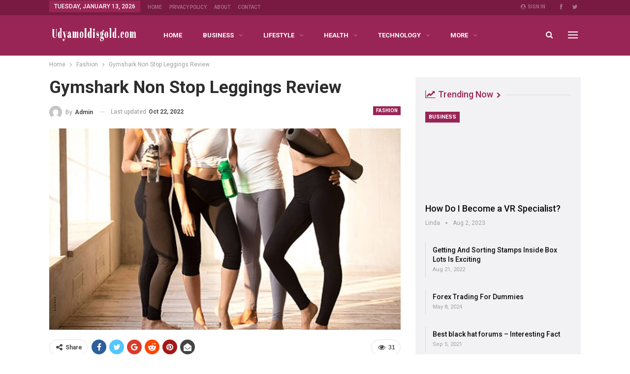

--- FILE ---
content_type: text/html; charset=UTF-8
request_url: https://udyamoldisgold.com/gymshark-non-stop-leggings-review/
body_size: 23277
content:
	<!DOCTYPE html>
		<!--[if IE 8]>
	<html class="ie ie8" lang="en-US"> <![endif]-->
	<!--[if IE 9]>
	<html class="ie ie9" lang="en-US"> <![endif]-->
	<!--[if gt IE 9]><!-->
<html lang="en-US"> <!--<![endif]-->
	<head>
				<meta charset="UTF-8">
		<meta http-equiv="X-UA-Compatible" content="IE=edge">
		<meta name="viewport" content="width=device-width, initial-scale=1.0">
		<link rel="pingback" href="https://udyamoldisgold.com/xmlrpc.php"/>

		<title>Gymshark Non Stop Leggings Review &#8211; Udyamoldisgold</title>
<meta name='robots' content='max-image-preview:large' />
<link rel="amphtml" href="https://udyamoldisgold.com/gymshark-non-stop-leggings-review/amp/" /><meta name="generator" content="AMP for WP 1.1.11"/>
<!-- Better Open Graph, Schema.org & Twitter Integration -->
<meta property="og:locale" content="en_us"/>
<meta property="og:site_name" content="Udyamoldisgold"/>
<meta property="og:url" content="https://udyamoldisgold.com/gymshark-non-stop-leggings-review/"/>
<meta property="og:title" content="Gymshark Non Stop Leggings Review"/>
<meta property="og:image" content="https://udyamoldisgold.com/wp-content/uploads/2022/10/Gymshark-Non-Stop-Leggings-Review-1024x682.jpg"/>
<meta property="article:section" content="Fashion"/>
<meta property="article:tag" content="Fashion"/>
<meta property="og:description" content="Before buying this pair of workout leggings, you should consider the fit. While Gymshark products are ideally form-fitting and stretchy, some customers prefer them to be tighter or looser. It is, therefore, a good idea to check the measurements and r"/>
<meta property="og:type" content="article"/>
<meta name="twitter:card" content="summary"/>
<meta name="twitter:url" content="https://udyamoldisgold.com/gymshark-non-stop-leggings-review/"/>
<meta name="twitter:title" content="Gymshark Non Stop Leggings Review"/>
<meta name="twitter:description" content="Before buying this pair of workout leggings, you should consider the fit. While Gymshark products are ideally form-fitting and stretchy, some customers prefer them to be tighter or looser. It is, therefore, a good idea to check the measurements and r"/>
<meta name="twitter:image" content="https://udyamoldisgold.com/wp-content/uploads/2022/10/Gymshark-Non-Stop-Leggings-Review-1024x682.jpg"/>
<!-- / Better Open Graph, Schema.org & Twitter Integration. -->
<link rel='dns-prefetch' href='//fonts.googleapis.com' />
<link rel="alternate" type="application/rss+xml" title="Udyamoldisgold &raquo; Feed" href="https://udyamoldisgold.com/feed/" />
<link rel="alternate" title="oEmbed (JSON)" type="application/json+oembed" href="https://udyamoldisgold.com/wp-json/oembed/1.0/embed?url=https%3A%2F%2Fudyamoldisgold.com%2Fgymshark-non-stop-leggings-review%2F" />
<link rel="alternate" title="oEmbed (XML)" type="text/xml+oembed" href="https://udyamoldisgold.com/wp-json/oembed/1.0/embed?url=https%3A%2F%2Fudyamoldisgold.com%2Fgymshark-non-stop-leggings-review%2F&#038;format=xml" />
<style id='wp-img-auto-sizes-contain-inline-css' type='text/css'>
img:is([sizes=auto i],[sizes^="auto," i]){contain-intrinsic-size:3000px 1500px}
/*# sourceURL=wp-img-auto-sizes-contain-inline-css */
</style>
<link rel='stylesheet' id='structured-content-frontend-css' href='https://udyamoldisgold.com/wp-content/plugins/structured-content/dist/blocks.style.build.css?ver=1.7.0' type='text/css' media='all' />
<style id='wp-emoji-styles-inline-css' type='text/css'>

	img.wp-smiley, img.emoji {
		display: inline !important;
		border: none !important;
		box-shadow: none !important;
		height: 1em !important;
		width: 1em !important;
		margin: 0 0.07em !important;
		vertical-align: -0.1em !important;
		background: none !important;
		padding: 0 !important;
	}
/*# sourceURL=wp-emoji-styles-inline-css */
</style>
<style id='wp-block-library-inline-css' type='text/css'>
:root{--wp-block-synced-color:#7a00df;--wp-block-synced-color--rgb:122,0,223;--wp-bound-block-color:var(--wp-block-synced-color);--wp-editor-canvas-background:#ddd;--wp-admin-theme-color:#007cba;--wp-admin-theme-color--rgb:0,124,186;--wp-admin-theme-color-darker-10:#006ba1;--wp-admin-theme-color-darker-10--rgb:0,107,160.5;--wp-admin-theme-color-darker-20:#005a87;--wp-admin-theme-color-darker-20--rgb:0,90,135;--wp-admin-border-width-focus:2px}@media (min-resolution:192dpi){:root{--wp-admin-border-width-focus:1.5px}}.wp-element-button{cursor:pointer}:root .has-very-light-gray-background-color{background-color:#eee}:root .has-very-dark-gray-background-color{background-color:#313131}:root .has-very-light-gray-color{color:#eee}:root .has-very-dark-gray-color{color:#313131}:root .has-vivid-green-cyan-to-vivid-cyan-blue-gradient-background{background:linear-gradient(135deg,#00d084,#0693e3)}:root .has-purple-crush-gradient-background{background:linear-gradient(135deg,#34e2e4,#4721fb 50%,#ab1dfe)}:root .has-hazy-dawn-gradient-background{background:linear-gradient(135deg,#faaca8,#dad0ec)}:root .has-subdued-olive-gradient-background{background:linear-gradient(135deg,#fafae1,#67a671)}:root .has-atomic-cream-gradient-background{background:linear-gradient(135deg,#fdd79a,#004a59)}:root .has-nightshade-gradient-background{background:linear-gradient(135deg,#330968,#31cdcf)}:root .has-midnight-gradient-background{background:linear-gradient(135deg,#020381,#2874fc)}:root{--wp--preset--font-size--normal:16px;--wp--preset--font-size--huge:42px}.has-regular-font-size{font-size:1em}.has-larger-font-size{font-size:2.625em}.has-normal-font-size{font-size:var(--wp--preset--font-size--normal)}.has-huge-font-size{font-size:var(--wp--preset--font-size--huge)}.has-text-align-center{text-align:center}.has-text-align-left{text-align:left}.has-text-align-right{text-align:right}.has-fit-text{white-space:nowrap!important}#end-resizable-editor-section{display:none}.aligncenter{clear:both}.items-justified-left{justify-content:flex-start}.items-justified-center{justify-content:center}.items-justified-right{justify-content:flex-end}.items-justified-space-between{justify-content:space-between}.screen-reader-text{border:0;clip-path:inset(50%);height:1px;margin:-1px;overflow:hidden;padding:0;position:absolute;width:1px;word-wrap:normal!important}.screen-reader-text:focus{background-color:#ddd;clip-path:none;color:#444;display:block;font-size:1em;height:auto;left:5px;line-height:normal;padding:15px 23px 14px;text-decoration:none;top:5px;width:auto;z-index:100000}html :where(.has-border-color){border-style:solid}html :where([style*=border-top-color]){border-top-style:solid}html :where([style*=border-right-color]){border-right-style:solid}html :where([style*=border-bottom-color]){border-bottom-style:solid}html :where([style*=border-left-color]){border-left-style:solid}html :where([style*=border-width]){border-style:solid}html :where([style*=border-top-width]){border-top-style:solid}html :where([style*=border-right-width]){border-right-style:solid}html :where([style*=border-bottom-width]){border-bottom-style:solid}html :where([style*=border-left-width]){border-left-style:solid}html :where(img[class*=wp-image-]){height:auto;max-width:100%}:where(figure){margin:0 0 1em}html :where(.is-position-sticky){--wp-admin--admin-bar--position-offset:var(--wp-admin--admin-bar--height,0px)}@media screen and (max-width:600px){html :where(.is-position-sticky){--wp-admin--admin-bar--position-offset:0px}}

/*# sourceURL=wp-block-library-inline-css */
</style><style id='global-styles-inline-css' type='text/css'>
:root{--wp--preset--aspect-ratio--square: 1;--wp--preset--aspect-ratio--4-3: 4/3;--wp--preset--aspect-ratio--3-4: 3/4;--wp--preset--aspect-ratio--3-2: 3/2;--wp--preset--aspect-ratio--2-3: 2/3;--wp--preset--aspect-ratio--16-9: 16/9;--wp--preset--aspect-ratio--9-16: 9/16;--wp--preset--color--black: #000000;--wp--preset--color--cyan-bluish-gray: #abb8c3;--wp--preset--color--white: #ffffff;--wp--preset--color--pale-pink: #f78da7;--wp--preset--color--vivid-red: #cf2e2e;--wp--preset--color--luminous-vivid-orange: #ff6900;--wp--preset--color--luminous-vivid-amber: #fcb900;--wp--preset--color--light-green-cyan: #7bdcb5;--wp--preset--color--vivid-green-cyan: #00d084;--wp--preset--color--pale-cyan-blue: #8ed1fc;--wp--preset--color--vivid-cyan-blue: #0693e3;--wp--preset--color--vivid-purple: #9b51e0;--wp--preset--gradient--vivid-cyan-blue-to-vivid-purple: linear-gradient(135deg,rgb(6,147,227) 0%,rgb(155,81,224) 100%);--wp--preset--gradient--light-green-cyan-to-vivid-green-cyan: linear-gradient(135deg,rgb(122,220,180) 0%,rgb(0,208,130) 100%);--wp--preset--gradient--luminous-vivid-amber-to-luminous-vivid-orange: linear-gradient(135deg,rgb(252,185,0) 0%,rgb(255,105,0) 100%);--wp--preset--gradient--luminous-vivid-orange-to-vivid-red: linear-gradient(135deg,rgb(255,105,0) 0%,rgb(207,46,46) 100%);--wp--preset--gradient--very-light-gray-to-cyan-bluish-gray: linear-gradient(135deg,rgb(238,238,238) 0%,rgb(169,184,195) 100%);--wp--preset--gradient--cool-to-warm-spectrum: linear-gradient(135deg,rgb(74,234,220) 0%,rgb(151,120,209) 20%,rgb(207,42,186) 40%,rgb(238,44,130) 60%,rgb(251,105,98) 80%,rgb(254,248,76) 100%);--wp--preset--gradient--blush-light-purple: linear-gradient(135deg,rgb(255,206,236) 0%,rgb(152,150,240) 100%);--wp--preset--gradient--blush-bordeaux: linear-gradient(135deg,rgb(254,205,165) 0%,rgb(254,45,45) 50%,rgb(107,0,62) 100%);--wp--preset--gradient--luminous-dusk: linear-gradient(135deg,rgb(255,203,112) 0%,rgb(199,81,192) 50%,rgb(65,88,208) 100%);--wp--preset--gradient--pale-ocean: linear-gradient(135deg,rgb(255,245,203) 0%,rgb(182,227,212) 50%,rgb(51,167,181) 100%);--wp--preset--gradient--electric-grass: linear-gradient(135deg,rgb(202,248,128) 0%,rgb(113,206,126) 100%);--wp--preset--gradient--midnight: linear-gradient(135deg,rgb(2,3,129) 0%,rgb(40,116,252) 100%);--wp--preset--font-size--small: 13px;--wp--preset--font-size--medium: 20px;--wp--preset--font-size--large: 36px;--wp--preset--font-size--x-large: 42px;--wp--preset--spacing--20: 0.44rem;--wp--preset--spacing--30: 0.67rem;--wp--preset--spacing--40: 1rem;--wp--preset--spacing--50: 1.5rem;--wp--preset--spacing--60: 2.25rem;--wp--preset--spacing--70: 3.38rem;--wp--preset--spacing--80: 5.06rem;--wp--preset--shadow--natural: 6px 6px 9px rgba(0, 0, 0, 0.2);--wp--preset--shadow--deep: 12px 12px 50px rgba(0, 0, 0, 0.4);--wp--preset--shadow--sharp: 6px 6px 0px rgba(0, 0, 0, 0.2);--wp--preset--shadow--outlined: 6px 6px 0px -3px rgb(255, 255, 255), 6px 6px rgb(0, 0, 0);--wp--preset--shadow--crisp: 6px 6px 0px rgb(0, 0, 0);}:where(.is-layout-flex){gap: 0.5em;}:where(.is-layout-grid){gap: 0.5em;}body .is-layout-flex{display: flex;}.is-layout-flex{flex-wrap: wrap;align-items: center;}.is-layout-flex > :is(*, div){margin: 0;}body .is-layout-grid{display: grid;}.is-layout-grid > :is(*, div){margin: 0;}:where(.wp-block-columns.is-layout-flex){gap: 2em;}:where(.wp-block-columns.is-layout-grid){gap: 2em;}:where(.wp-block-post-template.is-layout-flex){gap: 1.25em;}:where(.wp-block-post-template.is-layout-grid){gap: 1.25em;}.has-black-color{color: var(--wp--preset--color--black) !important;}.has-cyan-bluish-gray-color{color: var(--wp--preset--color--cyan-bluish-gray) !important;}.has-white-color{color: var(--wp--preset--color--white) !important;}.has-pale-pink-color{color: var(--wp--preset--color--pale-pink) !important;}.has-vivid-red-color{color: var(--wp--preset--color--vivid-red) !important;}.has-luminous-vivid-orange-color{color: var(--wp--preset--color--luminous-vivid-orange) !important;}.has-luminous-vivid-amber-color{color: var(--wp--preset--color--luminous-vivid-amber) !important;}.has-light-green-cyan-color{color: var(--wp--preset--color--light-green-cyan) !important;}.has-vivid-green-cyan-color{color: var(--wp--preset--color--vivid-green-cyan) !important;}.has-pale-cyan-blue-color{color: var(--wp--preset--color--pale-cyan-blue) !important;}.has-vivid-cyan-blue-color{color: var(--wp--preset--color--vivid-cyan-blue) !important;}.has-vivid-purple-color{color: var(--wp--preset--color--vivid-purple) !important;}.has-black-background-color{background-color: var(--wp--preset--color--black) !important;}.has-cyan-bluish-gray-background-color{background-color: var(--wp--preset--color--cyan-bluish-gray) !important;}.has-white-background-color{background-color: var(--wp--preset--color--white) !important;}.has-pale-pink-background-color{background-color: var(--wp--preset--color--pale-pink) !important;}.has-vivid-red-background-color{background-color: var(--wp--preset--color--vivid-red) !important;}.has-luminous-vivid-orange-background-color{background-color: var(--wp--preset--color--luminous-vivid-orange) !important;}.has-luminous-vivid-amber-background-color{background-color: var(--wp--preset--color--luminous-vivid-amber) !important;}.has-light-green-cyan-background-color{background-color: var(--wp--preset--color--light-green-cyan) !important;}.has-vivid-green-cyan-background-color{background-color: var(--wp--preset--color--vivid-green-cyan) !important;}.has-pale-cyan-blue-background-color{background-color: var(--wp--preset--color--pale-cyan-blue) !important;}.has-vivid-cyan-blue-background-color{background-color: var(--wp--preset--color--vivid-cyan-blue) !important;}.has-vivid-purple-background-color{background-color: var(--wp--preset--color--vivid-purple) !important;}.has-black-border-color{border-color: var(--wp--preset--color--black) !important;}.has-cyan-bluish-gray-border-color{border-color: var(--wp--preset--color--cyan-bluish-gray) !important;}.has-white-border-color{border-color: var(--wp--preset--color--white) !important;}.has-pale-pink-border-color{border-color: var(--wp--preset--color--pale-pink) !important;}.has-vivid-red-border-color{border-color: var(--wp--preset--color--vivid-red) !important;}.has-luminous-vivid-orange-border-color{border-color: var(--wp--preset--color--luminous-vivid-orange) !important;}.has-luminous-vivid-amber-border-color{border-color: var(--wp--preset--color--luminous-vivid-amber) !important;}.has-light-green-cyan-border-color{border-color: var(--wp--preset--color--light-green-cyan) !important;}.has-vivid-green-cyan-border-color{border-color: var(--wp--preset--color--vivid-green-cyan) !important;}.has-pale-cyan-blue-border-color{border-color: var(--wp--preset--color--pale-cyan-blue) !important;}.has-vivid-cyan-blue-border-color{border-color: var(--wp--preset--color--vivid-cyan-blue) !important;}.has-vivid-purple-border-color{border-color: var(--wp--preset--color--vivid-purple) !important;}.has-vivid-cyan-blue-to-vivid-purple-gradient-background{background: var(--wp--preset--gradient--vivid-cyan-blue-to-vivid-purple) !important;}.has-light-green-cyan-to-vivid-green-cyan-gradient-background{background: var(--wp--preset--gradient--light-green-cyan-to-vivid-green-cyan) !important;}.has-luminous-vivid-amber-to-luminous-vivid-orange-gradient-background{background: var(--wp--preset--gradient--luminous-vivid-amber-to-luminous-vivid-orange) !important;}.has-luminous-vivid-orange-to-vivid-red-gradient-background{background: var(--wp--preset--gradient--luminous-vivid-orange-to-vivid-red) !important;}.has-very-light-gray-to-cyan-bluish-gray-gradient-background{background: var(--wp--preset--gradient--very-light-gray-to-cyan-bluish-gray) !important;}.has-cool-to-warm-spectrum-gradient-background{background: var(--wp--preset--gradient--cool-to-warm-spectrum) !important;}.has-blush-light-purple-gradient-background{background: var(--wp--preset--gradient--blush-light-purple) !important;}.has-blush-bordeaux-gradient-background{background: var(--wp--preset--gradient--blush-bordeaux) !important;}.has-luminous-dusk-gradient-background{background: var(--wp--preset--gradient--luminous-dusk) !important;}.has-pale-ocean-gradient-background{background: var(--wp--preset--gradient--pale-ocean) !important;}.has-electric-grass-gradient-background{background: var(--wp--preset--gradient--electric-grass) !important;}.has-midnight-gradient-background{background: var(--wp--preset--gradient--midnight) !important;}.has-small-font-size{font-size: var(--wp--preset--font-size--small) !important;}.has-medium-font-size{font-size: var(--wp--preset--font-size--medium) !important;}.has-large-font-size{font-size: var(--wp--preset--font-size--large) !important;}.has-x-large-font-size{font-size: var(--wp--preset--font-size--x-large) !important;}
/*# sourceURL=global-styles-inline-css */
</style>

<style id='classic-theme-styles-inline-css' type='text/css'>
/*! This file is auto-generated */
.wp-block-button__link{color:#fff;background-color:#32373c;border-radius:9999px;box-shadow:none;text-decoration:none;padding:calc(.667em + 2px) calc(1.333em + 2px);font-size:1.125em}.wp-block-file__button{background:#32373c;color:#fff;text-decoration:none}
/*# sourceURL=/wp-includes/css/classic-themes.min.css */
</style>
<link rel='stylesheet' id='ez-toc-css' href='https://udyamoldisgold.com/wp-content/plugins/easy-table-of-contents/assets/css/screen.min.css?ver=2.0.80' type='text/css' media='all' />
<style id='ez-toc-inline-css' type='text/css'>
div#ez-toc-container .ez-toc-title {font-size: 120%;}div#ez-toc-container .ez-toc-title {font-weight: 500;}div#ez-toc-container ul li , div#ez-toc-container ul li a {font-size: 95%;}div#ez-toc-container ul li , div#ez-toc-container ul li a {font-weight: 500;}div#ez-toc-container nav ul ul li {font-size: 90%;}.ez-toc-box-title {font-weight: bold; margin-bottom: 10px; text-align: center; text-transform: uppercase; letter-spacing: 1px; color: #666; padding-bottom: 5px;position:absolute;top:-4%;left:5%;background-color: inherit;transition: top 0.3s ease;}.ez-toc-box-title.toc-closed {top:-25%;}
.ez-toc-container-direction {direction: ltr;}.ez-toc-counter ul{counter-reset: item ;}.ez-toc-counter nav ul li a::before {content: counters(item, '.', decimal) '. ';display: inline-block;counter-increment: item;flex-grow: 0;flex-shrink: 0;margin-right: .2em; float: left; }.ez-toc-widget-direction {direction: ltr;}.ez-toc-widget-container ul{counter-reset: item ;}.ez-toc-widget-container nav ul li a::before {content: counters(item, '.', decimal) '. ';display: inline-block;counter-increment: item;flex-grow: 0;flex-shrink: 0;margin-right: .2em; float: left; }
/*# sourceURL=ez-toc-inline-css */
</style>
<style id='spc_bg_lazy-inline-css' type='text/css'>
html [style*="background-image:"]:not(.spc-bg-lazyloaded),
html [class*="elementor"][data-settings*="background_background"]:not(.spc-bg-lazyloaded),
html .elementor-section > .elementor-background-overlay:not(.spc-bg-lazyloaded),
html [class*="wp-block-cover"][style*="background-image"]:not(.spc-bg-lazyloaded),
html [class*="wp-block-group"][style*="background-image"]:not(.spc-bg-lazyloaded) { background-image: none !important; }
/*# sourceURL=spc_bg_lazy-inline-css */
</style>
<link rel='stylesheet' id='better-framework-main-fonts-css' href='https://fonts.googleapis.com/css?family=Roboto:400,700,500,400italic%7CLato:400&#038;display=swap' type='text/css' media='all' />

		<script type="text/javascript" id="spc-lazy-bg">
			(function () {
			const loadedClass = 'spc-bg-lazyloaded';
			const bgSelectors = '[style*="background-image:"], [class*="elementor"][data-settings*="background_background"], .elementor-section > .elementor-background-overlay, [class*="wp-block-cover"][style*="background-image"], [class*="wp-block-group"][style*="background-image"]';

			function observerCallback(entries, observer) {
				entries.forEach(function (entry) {
				if (!entry.isIntersecting) return;

				if (entry.target.classList.contains(loadedClass)) return;

				entry.target.classList.add(loadedClass);
				observer.unobserve(entry.target);
				});
			}

			const intersectionObserver = new IntersectionObserver(observerCallback, {
				root: null,
				rootMargin: "150px 0px 500px",
				threshold: [0.1, 0.3, 0.5, 0.6, 0.8, 1],
			});

			function start() {
				document.querySelectorAll(bgSelectors).forEach(function (el) {
					intersectionObserver.observe(el);
					}
				)
			}

			document.addEventListener('DOMContentLoaded', start);
			}());
		</script>
		<script type="text/javascript" src="https://udyamoldisgold.com/wp-includes/js/jquery/jquery.min.js?ver=3.7.1" id="jquery-core-js"></script>
<script type="text/javascript" src="https://udyamoldisgold.com/wp-includes/js/jquery/jquery-migrate.min.js?ver=3.4.1" id="jquery-migrate-js"></script>
<script type="text/javascript" src="https://udyamoldisgold.com/wp-content/plugins/wp-cloudflare-page-cache/assets/js/lazysizes.min.js?ver=5.3.2" id="spc-lazysizes-js"></script>
<link rel="https://api.w.org/" href="https://udyamoldisgold.com/wp-json/" /><link rel="alternate" title="JSON" type="application/json" href="https://udyamoldisgold.com/wp-json/wp/v2/posts/7625" /><link rel="EditURI" type="application/rsd+xml" title="RSD" href="https://udyamoldisgold.com/xmlrpc.php?rsd" />
<meta name="generator" content="WordPress 6.9" />
<link rel="canonical" href="https://udyamoldisgold.com/gymshark-non-stop-leggings-review/" />
<link rel='shortlink' href='https://udyamoldisgold.com/?p=7625' />
<meta name="google-site-verification" content="zvsa32p2V1X5tMmelwa8UFj6W1pOLUtOrPWLYCz8pek" />
<meta name="generator" content="Powered by WPBakery Page Builder - drag and drop page builder for WordPress."/>
<script type="application/ld+json">{
    "@context": "http://schema.org/",
    "@type": "Organization",
    "@id": "#organization",
    "logo": {
        "@type": "ImageObject",
        "url": "https://udyamoldisgold.com/wp-content/uploads/2022/02/udyamoldisgold-340x80-logo_transparent.png"
    },
    "url": "https://udyamoldisgold.com/",
    "name": "Udyamoldisgold",
    "description": ""
}</script>
<script type="application/ld+json">{
    "@context": "http://schema.org/",
    "@type": "WebSite",
    "name": "Udyamoldisgold",
    "alternateName": "",
    "url": "https://udyamoldisgold.com/"
}</script>
<script type="application/ld+json">{
    "@context": "http://schema.org/",
    "@type": "BlogPosting",
    "headline": "Gymshark Non Stop Leggings Review",
    "description": "Before buying this pair of workout leggings, you should consider the fit. While Gymshark products are ideally form-fitting and stretchy, some customers prefer them to be tighter or looser. It is, therefore, a good idea to check the measurements and r",
    "datePublished": "2022-10-21",
    "dateModified": "2022-10-22",
    "author": {
        "@type": "Person",
        "@id": "#person-admin",
        "name": "admin"
    },
    "image": "https://udyamoldisgold.com/wp-content/uploads/2022/10/Gymshark-Non-Stop-Leggings-Review.jpg",
    "publisher": {
        "@id": "#organization"
    },
    "mainEntityOfPage": "https://udyamoldisgold.com/gymshark-non-stop-leggings-review/"
}</script>
<link rel='stylesheet' id='bf-minifed-css-1' href='https://udyamoldisgold.com/wp-content/bs-booster-cache/1c7d504bc860484f8c537bbfd488a0a1.css' type='text/css' media='all' />
<link rel='stylesheet' id='7.11.0-1767425800' href='https://udyamoldisgold.com/wp-content/bs-booster-cache/0bca1a0c387372055e395dc124154dbd.css' type='text/css' media='all' />
<link rel="icon" href="https://udyamoldisgold.com/wp-content/uploads/2021/01/cropped-Udyamoldisgold-512x512-favicon-32x32.png" sizes="32x32" />
<link rel="icon" href="https://udyamoldisgold.com/wp-content/uploads/2021/01/cropped-Udyamoldisgold-512x512-favicon-192x192.png" sizes="192x192" />
<link rel="apple-touch-icon" href="https://udyamoldisgold.com/wp-content/uploads/2021/01/cropped-Udyamoldisgold-512x512-favicon-180x180.png" />
<meta name="msapplication-TileImage" content="https://udyamoldisgold.com/wp-content/uploads/2021/01/cropped-Udyamoldisgold-512x512-favicon-270x270.png" />
<noscript><style> .wpb_animate_when_almost_visible { opacity: 1; }</style></noscript>	</head>

<body class="wp-singular post-template-default single single-post postid-7625 single-format-standard wp-theme-publisher bs-theme bs-publisher bs-publisher-life-mag active-light-box ltr close-rh page-layout-2-col page-layout-2-col-right full-width active-sticky-sidebar main-menu-sticky-smart main-menu-full-width active-ajax-search single-prim-cat-1881 single-cat-1881  wpb-js-composer js-comp-ver-6.7.0 vc_responsive bs-ll-a" dir="ltr">
<div class="off-canvas-overlay"></div>
<div class="off-canvas-container left skin-white">
	<div class="off-canvas-inner">
		<span class="canvas-close"><i></i></span>
					<div class="off-canvas-header">
									<div class="logo">

						<a href="https://udyamoldisgold.com/">
							<img class="lazyload" data-spc-id="878372463" data-src="https://udyamoldisgold.com/wp-content/uploads/2022/02/udyamoldisgold-340x80-logo.png" 
							     alt="Udyamoldisgold">
						</a>
					</div>
									<div class="site-description">Valuable Topics to start new things</div>
			</div>
						<div class="off-canvas-search">
				<form role="search" method="get" action="https://udyamoldisgold.com">
					<input type="text" name="s" value=""
					       placeholder="Search...">
					<i class="fa fa-search"></i>
				</form>
			</div>
						<div class="off-canvas-menu">
				<div class="off-canvas-menu-fallback"></div>
			</div>
						<div class="off_canvas_footer">
				<div class="off_canvas_footer-info entry-content">
							<div  class="  better-studio-shortcode bsc-clearfix better-social-counter style-button colored in-4-col">
						<ul class="social-list bsc-clearfix"><li class="social-item facebook"><a href = "https://www.facebook.com/Udyamoldisgold" target = "_blank" > <i class="item-icon bsfi-facebook" ></i><span class="item-title" > Likes </span> </a> </li> <li class="social-item twitter"><a href = "https://twitter.com/shamir88bds" target = "_blank" > <i class="item-icon bsfi-twitter" ></i><span class="item-title" > Followers </span> </a> </li> 			</ul>
		</div>
						</div>
			</div>
				</div>
</div>
		<div class="main-wrap content-main-wrap">
			<header id="header" class="site-header header-style-8 full-width" itemscope="itemscope" itemtype="https://schema.org/WPHeader">
		<section class="topbar topbar-style-1 hidden-xs hidden-xs">
	<div class="content-wrap">
		<div class="container">
			<div class="topbar-inner clearfix">

									<div class="section-links">
								<div  class="  better-studio-shortcode bsc-clearfix better-social-counter style-button not-colored in-4-col">
						<ul class="social-list bsc-clearfix"><li class="social-item facebook"><a href = "https://www.facebook.com/Udyamoldisgold" target = "_blank" > <i class="item-icon bsfi-facebook" ></i><span class="item-title" > Likes </span> </a> </li> <li class="social-item twitter"><a href = "https://twitter.com/shamir88bds" target = "_blank" > <i class="item-icon bsfi-twitter" ></i><span class="item-title" > Followers </span> </a> </li> 			</ul>
		</div>
									<a class="topbar-sign-in behind-social"
							   data-toggle="modal" data-target="#bsLoginModal">
								<i class="fa fa-user-circle"></i> Sign in							</a>

							<div class="modal sign-in-modal fade" id="bsLoginModal" tabindex="-1" role="dialog"
							     style="display: none">
								<div class="modal-dialog" role="document">
									<div class="modal-content">
											<span class="close-modal" data-dismiss="modal" aria-label="Close"><i
														class="fa fa-close"></i></span>
										<div class="modal-body">
											<div id="form_78715_" class="bs-shortcode bs-login-shortcode ">
		<div class="bs-login bs-type-login"  style="display:none">

					<div class="bs-login-panel bs-login-sign-panel bs-current-login-panel">
								<form name="loginform"
				      action="https://udyamoldisgold.com/wp-login.php" method="post">

					
					<div class="login-header">
						<span class="login-icon fa fa-user-circle main-color"></span>
						<p>Welcome, Login to your account.</p>
					</div>
					
					<div class="login-field login-username">
						<input type="text" name="log" id="form_78715_user_login" class="input"
						       value="" size="20"
						       placeholder="Username or Email..." required/>
					</div>

					<div class="login-field login-password">
						<input type="password" name="pwd" id="form_78715_user_pass"
						       class="input"
						       value="" size="20" placeholder="Password..."
						       required/>
					</div>

					
					<div class="login-field">
						<a href="https://udyamoldisgold.com/wp-login.php?action=lostpassword&redirect_to=https%3A%2F%2Fudyamoldisgold.com%2Fgymshark-non-stop-leggings-review%2F"
						   class="go-reset-panel">Forget password?</a>

													<span class="login-remember">
							<input class="remember-checkbox" name="rememberme" type="checkbox"
							       id="form_78715_rememberme"
							       value="forever"  />
							<label class="remember-label">Remember me</label>
						</span>
											</div>

					<!-- Loading GOTMLS Brute-Force Protection --><div style="position: absolute; z-index: 9999; opacity: 0; top: 0; left: 0; width: 100%; height: 100%;" id="loading_BRUTEFORCE_1"><div style="top: -200px; position: relative; background-color: #FFF; z-index: 99999;"><img class="lazyload" data-spc-id="1303221356" data-src="//udyamoldisgold.com/wp-content/plugins/gotmls/images/GOTMLS-Loading.gif" style="height: 280px;" alt="Loading Brute-Force Protection ..."  /><div id='checking_BRUTEFORCE_1'> Checking for JavaScript ... </div></div></div>
<div style="font-weight: bold; display: none;"><img class="lazyload" data-spc-id="1122280887" data-src="//udyamoldisgold.com/wp-content/plugins/gotmls/images/checked.gif" style="height: 20px; vertical-align: middle;" alt="Brute-Force Protection from GOTMLS. NET"  /> Brute-Force Protection is Active</div><input type="hidden" name="GOTMLS_sess" id="GOTMLS_sess_id_1" value="d63b5a3a7ea2b5e9e257abff02cba9a3" /><input type="hidden" id="GOTMLS_offset_id_1" value="0" name="GOTMLS_time" /><script type="text/javascript">
function GOTMLS_chk_session_1() {
var GOTMLS_login_offset = new Date();
var GOTMLS_login_script = document.createElement('script');
GOTMLS_login_script.src = '//udyamoldisgold.com/wp-admin/admin-ajax.php?action=GOTMLS_logintime&GOTMLS_mt=5fae7b4cc06769c10b61c98f657f7605&GOTMLS_u=log&GOTMLS_p=pwd&GOTMLS_sess=d63b5a3a7ea2b5e9e257abff02cba9a3&GOTMLS_form_id=1&GOTMLS_time='+GOTMLS_login_offset.getTime();
if (GOTMLS_field = document.getElementById('GOTMLS_offset_id_1')) {
	GOTMLS_field.value = GOTMLS_login_offset.getTime();
}
if (GOTMLS_field = document.getElementById('checking_BRUTEFORCE_1'))
	GOTMLS_field.innerHTML = '<h2 style="text-align: center"> Checking for Session ... </h2>';
if (GOTMLS_loading_gif = document.getElementById('loading_BRUTEFORCE_1')) GOTMLS_loading_gif.style.display = 'block';
document.head.appendChild(GOTMLS_login_script);
}
GOTMLS_chk_session_1();
setInterval(function (){GOTMLS_chk_session_1();}, 150000);
</script>

					<div class="login-field login-submit">
						<input type="submit" name="wp-submit"
						       class="button-primary login-btn"
						       value="Log In"/>
						<input type="hidden" name="redirect_to" value="https://udyamoldisgold.com/gymshark-non-stop-leggings-review/"/>
					</div>

									</form>
			</div>

			<div class="bs-login-panel bs-login-reset-panel">

				<span class="go-login-panel"><i
							class="fa fa-angle-left"></i> Sign in</span>

				<div class="bs-login-reset-panel-inner">
					<div class="login-header">
						<span class="login-icon fa fa-support"></span>
						<p>Recover your password.</p>
						<p>A password will be e-mailed to you.</p>
					</div>
										<form name="lostpasswordform" id="form_78715_lostpasswordform"
					      action="https://udyamoldisgold.com/wp-login.php?action=lostpassword"
					      method="post">

						<div class="login-field reset-username">
							<input type="text" name="user_login" class="input" value=""
							       placeholder="Username or Email..."
							       required/>
						</div>

						
						<div class="login-field reset-submit">

							<input type="hidden" name="redirect_to" value=""/>
							<input type="submit" name="wp-submit" class="login-btn"
							       value="Send My Password"/>

						</div>
					</form>
				</div>
			</div>
			</div>
	</div>
										</div>
									</div>
								</div>
							</div>
												</div>
				
				<div class="section-menu">
						<div id="menu-top" class="menu top-menu-wrapper" role="navigation" itemscope="itemscope" itemtype="https://schema.org/SiteNavigationElement">
		<nav class="top-menu-container">

			<ul id="top-navigation" class="top-menu menu clearfix bsm-pure">
									<li id="topbar-date" class="menu-item menu-item-date">
					<span
						class="topbar-date">Tuesday, January 13, 2026</span>
					</li>
					<li id="menu-item-3548" class="menu-item menu-item-type-post_type menu-item-object-page better-anim-fade menu-item-3548"><a href="https://udyamoldisgold.com/f7924-news-magazine-home/">Home</a></li>
<li id="menu-item-3545" class="menu-item menu-item-type-post_type menu-item-object-page menu-item-privacy-policy better-anim-fade menu-item-3545"><a href="https://udyamoldisgold.com/privacy-policy/">Privacy Policy</a></li>
<li id="menu-item-3546" class="menu-item menu-item-type-post_type menu-item-object-page better-anim-fade menu-item-3546"><a href="https://udyamoldisgold.com/about/">About</a></li>
<li id="menu-item-3547" class="menu-item menu-item-type-post_type menu-item-object-page better-anim-fade menu-item-3547"><a href="https://udyamoldisgold.com/contact/">Contact</a></li>
			</ul>

		</nav>
	</div>
				</div>
			</div>
		</div>
	</div>
</section>
		<div class="content-wrap">
			<div class="container">
				<div class="header-inner clearfix">
					<div id="site-branding" class="site-branding">
	<p  id="site-title" class="logo h1 img-logo">
	<a href="https://udyamoldisgold.com/" itemprop="url" rel="home">
					<img class="lazyload" data-spc-id="2004126161" data-src="https://udyamoldisgold.com/wp-content/uploads/2022/02/udyamoldisgold-340x80-logo_transparent.png" id="site-logo" 
			     alt="Publisher"  data-bsrjs="https://udyamoldisgold.com/wp-content/uploads/2022/02/udyamoldisgold-340x80-logo_transparent.png"  />

			<span class="site-title">Publisher - </span>
				</a>
</p>
</div><!-- .site-branding -->
<nav id="menu-main" class="menu main-menu-container  show-search-item show-off-canvas menu-actions-btn-width-2" role="navigation" itemscope="itemscope" itemtype="https://schema.org/SiteNavigationElement">
			<div class="menu-action-buttons width-2">
							<div class="off-canvas-menu-icon-container off-icon-left">
					<div class="off-canvas-menu-icon">
						<div class="off-canvas-menu-icon-el"></div>
					</div>
				</div>
								<div class="search-container close">
					<span class="search-handler"><i class="fa fa-search"></i></span>

					<div class="search-box clearfix">
						<form role="search" method="get" class="search-form clearfix" action="https://udyamoldisgold.com">
	<input type="search" class="search-field"
	       placeholder="Search..."
	       value="" name="s"
	       title="Search for:"
	       autocomplete="off">
	<input type="submit" class="search-submit" value="Search">
</form><!-- .search-form -->
					</div>
				</div>
						</div>
			<ul id="main-navigation" class="main-menu menu bsm-pure clearfix">
		<li id="menu-item-3410" class="menu-item menu-item-type-post_type menu-item-object-page menu-item-home better-anim-fade menu-item-3410"><a href="https://udyamoldisgold.com/">Home</a></li>
<li id="menu-item-3503" class="menu-item menu-item-type-taxonomy menu-item-object-category menu-item-has-children menu-term-18 better-anim-fade menu-item-3503"><a href="https://udyamoldisgold.com/category/business/">Business</a>
<ul class="sub-menu">
	<li id="menu-item-3510" class="menu-item menu-item-type-taxonomy menu-item-object-category menu-term-27 better-anim-fade menu-item-3510"><a href="https://udyamoldisgold.com/category/finance/">Finance</a></li>
	<li id="menu-item-3522" class="menu-item menu-item-type-taxonomy menu-item-object-category menu-term-698 better-anim-fade menu-item-3522"><a href="https://udyamoldisgold.com/category/real-estate/">Real Estate</a></li>
	<li id="menu-item-3516" class="menu-item menu-item-type-taxonomy menu-item-object-category menu-term-710 better-anim-fade menu-item-3516"><a href="https://udyamoldisgold.com/category/insurance/">Insurance</a></li>
	<li id="menu-item-3517" class="menu-item menu-item-type-taxonomy menu-item-object-category menu-term-1082 better-anim-fade menu-item-3517"><a href="https://udyamoldisgold.com/category/jobs/">Jobs</a></li>
	<li id="menu-item-3518" class="menu-item menu-item-type-taxonomy menu-item-object-category menu-term-1010 better-anim-fade menu-item-3518"><a href="https://udyamoldisgold.com/category/law/">Law</a></li>
	<li id="menu-item-3531" class="menu-item menu-item-type-taxonomy menu-item-object-category menu-term-1563 better-anim-fade menu-item-3531"><a href="https://udyamoldisgold.com/category/trading/">Trading</a></li>
</ul>
</li>
<li id="menu-item-3519" class="menu-item menu-item-type-taxonomy menu-item-object-category menu-item-has-children menu-term-14 better-anim-fade menu-item-3519"><a href="https://udyamoldisgold.com/category/lifestyle/">Lifestyle</a>
<ul class="sub-menu">
	<li id="menu-item-3509" class="menu-item menu-item-type-taxonomy menu-item-object-category current-post-ancestor current-menu-parent current-post-parent menu-term-1881 better-anim-fade menu-item-3509"><a href="https://udyamoldisgold.com/category/fashion/">Fashion</a></li>
	<li id="menu-item-9109" class="menu-item menu-item-type-taxonomy menu-item-object-category menu-term-2876 better-anim-fade menu-item-9109"><a href="https://udyamoldisgold.com/category/home-and-family/">Home and Family</a></li>
	<li id="menu-item-3502" class="menu-item menu-item-type-taxonomy menu-item-object-category menu-term-542 better-anim-fade menu-item-3502"><a href="https://udyamoldisgold.com/category/baby-care/">Baby Care</a></li>
	<li id="menu-item-3526" class="menu-item menu-item-type-taxonomy menu-item-object-category menu-term-1017 better-anim-fade menu-item-3526"><a href="https://udyamoldisgold.com/category/shopping/">Shopping</a></li>
	<li id="menu-item-3504" class="menu-item menu-item-type-taxonomy menu-item-object-category menu-term-514 better-anim-fade menu-item-3504"><a href="https://udyamoldisgold.com/category/clothing/">Clothing</a></li>
	<li id="menu-item-9113" class="menu-item menu-item-type-taxonomy menu-item-object-category menu-term-3938 better-anim-fade menu-item-9113"><a href="https://udyamoldisgold.com/category/gardening/">Gardening</a></li>
</ul>
</li>
<li id="menu-item-3514" class="menu-item menu-item-type-taxonomy menu-item-object-category menu-item-has-children menu-term-9 better-anim-fade menu-item-3514"><a href="https://udyamoldisgold.com/category/health/">Health</a>
<ul class="sub-menu">
	<li id="menu-item-3512" class="menu-item menu-item-type-taxonomy menu-item-object-category menu-term-17 better-anim-fade menu-item-3512"><a href="https://udyamoldisgold.com/category/food/">Food</a></li>
	<li id="menu-item-3511" class="menu-item menu-item-type-taxonomy menu-item-object-category menu-term-1863 better-anim-fade menu-item-3511"><a href="https://udyamoldisgold.com/category/fitness/">Fitness</a></li>
	<li id="menu-item-9111" class="menu-item menu-item-type-taxonomy menu-item-object-category menu-term-3735 better-anim-fade menu-item-9111"><a href="https://udyamoldisgold.com/category/skin-care/">Skin Care</a></li>
	<li id="menu-item-9112" class="menu-item menu-item-type-taxonomy menu-item-object-category menu-term-3939 better-anim-fade menu-item-9112"><a href="https://udyamoldisgold.com/category/weight-loss/">Weight Loss</a></li>
	<li id="menu-item-3524" class="menu-item menu-item-type-taxonomy menu-item-object-category menu-term-10 better-anim-fade menu-item-3524"><a href="https://udyamoldisgold.com/category/restaurants/">Restaurants</a></li>
</ul>
</li>
<li id="menu-item-3530" class="menu-item menu-item-type-taxonomy menu-item-object-category menu-item-has-children menu-term-12 better-anim-fade menu-item-3530"><a href="https://udyamoldisgold.com/category/technology/">Technology</a>
<ul class="sub-menu">
	<li id="menu-item-3501" class="menu-item menu-item-type-taxonomy menu-item-object-category menu-term-1444 better-anim-fade menu-item-3501"><a href="https://udyamoldisgold.com/category/automobile/">Automobile</a></li>
	<li id="menu-item-3507" class="menu-item menu-item-type-taxonomy menu-item-object-category menu-term-2085 better-anim-fade menu-item-3507"><a href="https://udyamoldisgold.com/category/electronics/">Electronics</a></li>
	<li id="menu-item-3505" class="menu-item menu-item-type-taxonomy menu-item-object-category menu-term-19 better-anim-fade menu-item-3505"><a href="https://udyamoldisgold.com/category/digital-marketing/">Digital Marketing</a></li>
	<li id="menu-item-3534" class="menu-item menu-item-type-taxonomy menu-item-object-category menu-term-581 better-anim-fade menu-item-3534"><a href="https://udyamoldisgold.com/category/web-design/">Web Design</a></li>
	<li id="menu-item-9110" class="menu-item menu-item-type-taxonomy menu-item-object-category menu-term-3940 better-anim-fade menu-item-9110"><a href="https://udyamoldisgold.com/category/motorbikes/">Motorbikes</a></li>
	<li id="menu-item-3527" class="menu-item menu-item-type-taxonomy menu-item-object-category menu-term-552 better-anim-fade menu-item-3527"><a href="https://udyamoldisgold.com/category/social-media/">Social Media</a></li>
	<li id="menu-item-3528" class="menu-item menu-item-type-taxonomy menu-item-object-category menu-term-16 better-anim-fade menu-item-3528"><a href="https://udyamoldisgold.com/category/software/">Software</a></li>
</ul>
</li>
<li id="menu-item-3508" class="menu-item menu-item-type-taxonomy menu-item-object-category menu-item-has-children menu-term-687 better-anim-fade menu-item-3508"><a href="https://udyamoldisgold.com/category/entertainment/">Entertainment</a>
<ul class="sub-menu">
	<li id="menu-item-3529" class="menu-item menu-item-type-taxonomy menu-item-object-category menu-term-5 better-anim-fade menu-item-3529"><a href="https://udyamoldisgold.com/category/sports/">Sports</a></li>
	<li id="menu-item-3513" class="menu-item menu-item-type-taxonomy menu-item-object-category menu-term-15 better-anim-fade menu-item-3513"><a href="https://udyamoldisgold.com/category/games/">Games</a></li>
	<li id="menu-item-3532" class="menu-item menu-item-type-taxonomy menu-item-object-category menu-term-13 better-anim-fade menu-item-3532"><a href="https://udyamoldisgold.com/category/travel/">Travel</a></li>
</ul>
</li>
<li id="menu-item-3525" class="menu-item menu-item-type-taxonomy menu-item-object-category menu-item-has-children menu-term-1266 better-anim-fade menu-item-3525"><a href="https://udyamoldisgold.com/category/self-improvement/">Self Improvement</a>
<ul class="sub-menu">
	<li id="menu-item-3523" class="menu-item menu-item-type-taxonomy menu-item-object-category menu-term-1386 better-anim-fade menu-item-3523"><a href="https://udyamoldisgold.com/category/relationship/">Relationship</a></li>
	<li id="menu-item-3506" class="menu-item menu-item-type-taxonomy menu-item-object-category menu-term-11 better-anim-fade menu-item-3506"><a href="https://udyamoldisgold.com/category/education/">Education</a></li>
</ul>
</li>
<li id="menu-item-3520" class="menu-item menu-item-type-taxonomy menu-item-object-category menu-item-has-children menu-term-3 better-anim-fade menu-item-3520"><a href="https://udyamoldisgold.com/category/news/">News</a>
<ul class="sub-menu">
	<li id="menu-item-3515" class="menu-item menu-item-type-taxonomy menu-item-object-category menu-term-535 better-anim-fade menu-item-3515"><a href="https://udyamoldisgold.com/category/home-improvement/">Home Improvement</a></li>
	<li id="menu-item-3521" class="menu-item menu-item-type-taxonomy menu-item-object-category menu-term-1387 better-anim-fade menu-item-3521"><a href="https://udyamoldisgold.com/category/pets/">Pets</a></li>
</ul>
</li>
	</ul><!-- #main-navigation -->
</nav><!-- .main-menu-container -->
				</div>
			</div>
		</div>
	</header><!-- .header -->
	<div class="rh-header clearfix light deferred-block-exclude">
		<div class="rh-container clearfix">

			<div class="menu-container close">
				<span class="menu-handler"><span class="lines"></span></span>
			</div><!-- .menu-container -->

			<div class="logo-container rh-img-logo">
				<a href="https://udyamoldisgold.com/" itemprop="url" rel="home">
											<img class="lazyload" data-spc-id="2004126161" data-src="https://udyamoldisgold.com/wp-content/uploads/2022/02/udyamoldisgold-340x80-logo_transparent.png" 
						     alt="Udyamoldisgold"  data-bsrjs="https://udyamoldisgold.com/wp-content/uploads/2022/02/udyamoldisgold-340x80-logo_transparent.png"  />				</a>
			</div><!-- .logo-container -->
		</div><!-- .rh-container -->
	</div><!-- .rh-header -->
<nav role="navigation" aria-label="Breadcrumbs" class="bf-breadcrumb clearfix bc-top-style"><div class="container bf-breadcrumb-container"><ul class="bf-breadcrumb-items" itemscope itemtype="http://schema.org/BreadcrumbList"><meta name="numberOfItems" content="3" /><meta name="itemListOrder" content="Ascending" /><li itemprop="itemListElement" itemscope itemtype="http://schema.org/ListItem" class="bf-breadcrumb-item bf-breadcrumb-begin"><a itemprop="item" href="https://udyamoldisgold.com" rel="home"><span itemprop="name">Home</span></a><meta itemprop="position" content="1" /></li><li itemprop="itemListElement" itemscope itemtype="http://schema.org/ListItem" class="bf-breadcrumb-item"><a itemprop="item" href="https://udyamoldisgold.com/category/fashion/" ><span itemprop="name">Fashion</span></a><meta itemprop="position" content="2" /></li><li itemprop="itemListElement" itemscope itemtype="http://schema.org/ListItem" class="bf-breadcrumb-item bf-breadcrumb-end"><span itemprop="name">Gymshark Non Stop Leggings Review</span><meta itemprop="item" content="https://udyamoldisgold.com/gymshark-non-stop-leggings-review/"/><meta itemprop="position" content="3" /></li></ul></div></nav><div class="content-wrap">
		<main id="content" class="content-container">

		<div class="container layout-2-col layout-2-col-1 layout-right-sidebar layout-bc-before post-template-1">
			<div class="row main-section">
										<div class="col-sm-8 content-column">
								<div class="single-container">
		<article id="post-7625" class="post-7625 post type-post status-publish format-standard has-post-thumbnail  category-fashion tag-fashion single-post-content has-thumbnail">
						<div class="post-header post-tp-1-header">
									<h1 class="single-post-title">
						<span class="post-title" itemprop="headline">Gymshark Non Stop Leggings Review</span></h1>
										<div class="post-meta-wrap clearfix">
						<div class="term-badges "><span class="term-badge term-1881"><a href="https://udyamoldisgold.com/category/fashion/">Fashion</a></span></div><div class="post-meta single-post-meta">
			<a href="https://udyamoldisgold.com/author/udyamoldisgold/"
		   title="Browse Author Articles"
		   class="post-author-a post-author-avatar">
			<img data-spc-id="1178568022" alt=''  data-src='https://secure.gravatar.com/avatar/4d3c4343d07775107073caeb22d5ce5cd8d71696ef92170fc2baed5576b58762?s=26&d=mm&r=g' class="avatar avatar-26 photo avatar-default lazyload" height='26' width='26' /><span class="post-author-name">By <b>admin</b></span>		</a>
					<span class="time"><time class="post-published updated"
			                         datetime="2022-10-22T09:23:58+00:00">Last updated <b>Oct 22, 2022</b></time></span>
			</div>
					</div>
									<div class="single-featured">
					<a class="post-thumbnail open-lightbox" href="https://udyamoldisgold.com/wp-content/uploads/2022/10/Gymshark-Non-Stop-Leggings-Review.jpg"><img class="lazyload" data-spc-id="1178568022"  width="750" height="430" alt="Gymshark Non Stop Leggings Review" data-src="https://udyamoldisgold.com/wp-content/uploads/2022/10/Gymshark-Non-Stop-Leggings-Review-750x430.jpg">						</a>
										</div>
			</div>
					<div class="post-share single-post-share top-share clearfix style-1">
			<div class="post-share-btn-group">
				<span class="views post-share-btn post-share-btn-views rank-default" data-bpv-post="7625"><i class="bf-icon  fa fa-eye"></i> <b class="number">30</b></span>			</div>
						<div class="share-handler-wrap ">
				<span class="share-handler post-share-btn rank-default">
					<i class="bf-icon  fa fa-share-alt"></i>						<b class="text">Share</b>
										</span>
				<span class="social-item facebook"><a href="https://www.facebook.com/sharer.php?u=https%3A%2F%2Fudyamoldisgold.com%2Fgymshark-non-stop-leggings-review%2F" target="_blank" rel="nofollow noreferrer" class="bs-button-el" onclick="window.open(this.href, 'share-facebook','left=50,top=50,width=600,height=320,toolbar=0'); return false;"><span class="icon"><i class="bf-icon fa fa-facebook"></i></span></a></span><span class="social-item twitter"><a href="https://twitter.com/share?text=Gymshark Non Stop Leggings Review @shamir88bds&url=https%3A%2F%2Fudyamoldisgold.com%2Fgymshark-non-stop-leggings-review%2F" target="_blank" rel="nofollow noreferrer" class="bs-button-el" onclick="window.open(this.href, 'share-twitter','left=50,top=50,width=600,height=320,toolbar=0'); return false;"><span class="icon"><i class="bf-icon fa fa-twitter"></i></span></a></span><span class="social-item google_plus"><a href="https://plus.google.com/share?url=https%3A%2F%2Fudyamoldisgold.com%2Fgymshark-non-stop-leggings-review%2F" target="_blank" rel="nofollow noreferrer" class="bs-button-el" onclick="window.open(this.href, 'share-google_plus','left=50,top=50,width=600,height=320,toolbar=0'); return false;"><span class="icon"><i class="bf-icon fa fa-google"></i></span></a></span><span class="social-item reddit"><a href="https://reddit.com/submit?url=https%3A%2F%2Fudyamoldisgold.com%2Fgymshark-non-stop-leggings-review%2F&title=Gymshark Non Stop Leggings Review" target="_blank" rel="nofollow noreferrer" class="bs-button-el" onclick="window.open(this.href, 'share-reddit','left=50,top=50,width=600,height=320,toolbar=0'); return false;"><span class="icon"><i class="bf-icon fa fa-reddit-alien"></i></span></a></span><span class="social-item whatsapp"><a href="whatsapp://send?text=Gymshark Non Stop Leggings Review %0A%0A https%3A%2F%2Fudyamoldisgold.com%2Fgymshark-non-stop-leggings-review%2F" target="_blank" rel="nofollow noreferrer" class="bs-button-el" onclick="window.open(this.href, 'share-whatsapp','left=50,top=50,width=600,height=320,toolbar=0'); return false;"><span class="icon"><i class="bf-icon fa fa-whatsapp"></i></span></a></span><span class="social-item pinterest"><a href="https://pinterest.com/pin/create/button/?url=https%3A%2F%2Fudyamoldisgold.com%2Fgymshark-non-stop-leggings-review%2F&media=https://udyamoldisgold.com/wp-content/uploads/2022/10/Gymshark-Non-Stop-Leggings-Review.jpg&description=Gymshark Non Stop Leggings Review" target="_blank" rel="nofollow noreferrer" class="bs-button-el" onclick="window.open(this.href, 'share-pinterest','left=50,top=50,width=600,height=320,toolbar=0'); return false;"><span class="icon"><i class="bf-icon fa fa-pinterest"></i></span></a></span><span class="social-item email"><a href="/cdn-cgi/l/email-protection#[base64]" target="_blank" rel="nofollow noreferrer" class="bs-button-el" onclick="window.open(this.href, 'share-email','left=50,top=50,width=600,height=320,toolbar=0'); return false;"><span class="icon"><i class="bf-icon fa fa-envelope-open"></i></span></a></span></div>		</div>
					<div class="entry-content clearfix single-post-content">
				<p>Before buying this pair of workout leggings, you should consider the fit. While Gymshark products are ideally form-fitting and stretchy, some customers prefer them to be tighter or looser. It is, therefore, a good idea to check the measurements and read customer reviews to ensure you are getting the correct size. Shipping is also reasonably priced, although there are some complaints about the delay in receiving orders.</p>
<div id="ez-toc-container" class="ez-toc-v2_0_80 counter-hierarchy ez-toc-counter ez-toc-grey ez-toc-container-direction">
<div class="ez-toc-title-container">
<p class="ez-toc-title" style="cursor:inherit">Table of Contents</p>
<span class="ez-toc-title-toggle"><a href="#" class="ez-toc-pull-right ez-toc-btn ez-toc-btn-xs ez-toc-btn-default ez-toc-toggle" aria-label="Toggle Table of Content"><span class="ez-toc-js-icon-con"><span class=""><span class="eztoc-hide" style="display:none;">Toggle</span><span class="ez-toc-icon-toggle-span"><svg style="fill: #999;color:#999" xmlns="http://www.w3.org/2000/svg" class="list-377408" width="20px" height="20px" viewBox="0 0 24 24" fill="none"><path d="M6 6H4v2h2V6zm14 0H8v2h12V6zM4 11h2v2H4v-2zm16 0H8v2h12v-2zM4 16h2v2H4v-2zm16 0H8v2h12v-2z" fill="currentColor"></path></svg><svg style="fill: #999;color:#999" class="arrow-unsorted-368013" xmlns="http://www.w3.org/2000/svg" width="10px" height="10px" viewBox="0 0 24 24" version="1.2" baseProfile="tiny"><path d="M18.2 9.3l-6.2-6.3-6.2 6.3c-.2.2-.3.4-.3.7s.1.5.3.7c.2.2.4.3.7.3h11c.3 0 .5-.1.7-.3.2-.2.3-.5.3-.7s-.1-.5-.3-.7zM5.8 14.7l6.2 6.3 6.2-6.3c.2-.2.3-.5.3-.7s-.1-.5-.3-.7c-.2-.2-.4-.3-.7-.3h-11c-.3 0-.5.1-.7.3-.2.2-.3.5-.3.7s.1.5.3.7z"/></svg></span></span></span></a></span></div>
<nav><ul class='ez-toc-list ez-toc-list-level-1 ' ><li class='ez-toc-page-1 ez-toc-heading-level-2'><a class="ez-toc-link ez-toc-heading-1" href="#High-waisted" >High-waisted</a></li><li class='ez-toc-page-1 ez-toc-heading-level-2'><a class="ez-toc-link ez-toc-heading-2" href="#Compressive_fit" >Compressive fit</a></li><li class='ez-toc-page-1 ez-toc-heading-level-2'><a class="ez-toc-link ez-toc-heading-3" href="#Breathable" >Breathable</a></li><li class='ez-toc-page-1 ez-toc-heading-level-2'><a class="ez-toc-link ez-toc-heading-4" href="#Flexible" >Flexible</a></li><li class='ez-toc-page-1 ez-toc-heading-level-2'><a class="ez-toc-link ez-toc-heading-5" href="#Supportive" >Supportive</a></li><li class='ez-toc-page-1 ez-toc-heading-level-2'><a class="ez-toc-link ez-toc-heading-6" href="#Affordable" >Affordable</a></li></ul></nav></div>
<h2><span class="ez-toc-section" id="High-waisted"></span>High-waisted<span class="ez-toc-section-end"></span></h2>
<p>Whether you&#8217;re looking for the perfect gym <a href="https://udyamoldisgold.com/fashion/" target="_blank" rel="noopener">leggings </a>or a pair of stylish yoga pants, Gymshark offers a variety of styles and colors to suit every need. Their mix-and-match patterns and different textures make them perfect for all body types. They also feature &#8220;squat-proof&#8221; fabrics that keep you dry and comfortable while you work out.</p>
<p>This brand is known for creating leggings that are comfortable and durable. The leggings are constructed of tough fabrics that don&#8217;t require much maintenance. They can last for many years. However, it&#8217;s essential to keep the clothing away from excessive heat.</p>
<h2><span class="ez-toc-section" id="Compressive_fit"></span>Compressive fit<span class="ez-toc-section-end"></span></h2>
<p>When it comes to leggings, compression is a must. Gymshark leggings are made with a unique blend of fabric with high compression for a comfortable fit. They are great for all types of exercise and high-intensity activities. The leggings are designed to be comfortable, supportive, and moisture-wicking. They also feature marl mesh dots that mesh along with the legging contours for maximum breathability. The high-waisted, contoured design of Gymshark leggings also helps conserve energy and water.</p>
<p>This pair of leggings offers two-tone detailing for an eye-catching look. The fabric is lightweight, sweat-resistant, and breathable. The compression is perfect for those who want to do cardio or strength training. These leggings are available in various colors and are priced under $35.</p>
<h2><span class="ez-toc-section" id="Breathable"></span>Breathable<span class="ez-toc-section-end"></span></h2>
<p>Breathable leggings are an excellent choice for workouts, especially those with high activity levels. This type of clothing uses sweat-wicking technology that works in tandem with the legging&#8217;s contours to ensure maximum breathability. These leggings are also comfortable to wear and come in various colors to suit every woman&#8217;s taste. They&#8217;re also relatively inexpensive, priced at $35.</p>
<p>The design of Gymshark&#8217;s breathable leggings is very flattering. The waistband is high and slim. It has a seamless design that hugs the body&#8217;s curves, making it an excellent option for women looking for a slim pair of leggings.</p>
<h2><span class="ez-toc-section" id="Flexible"></span>Flexible<span class="ez-toc-section-end"></span></h2>
<p>The Gymshark Flex Leggings are a tight-fitting pair of leggings that are also flexible. They come in various colors and sizes to fit all body types. However, because the waistband is so tight, they&#8217;re best paired with a high-waisted fit. Otherwise, you might find yourself exposing your love handles. The good news is that Gymshark makes its Flex leggings in various fabrics and shapes so that you can find the right fit for any occasion.</p>
<p>The Flex Leggings have a waistband that wraps around your waist. This type of waistband will likely be higher than your hip bone, but it will still look good on most women. These leggings will also emphasize any body fat you may have.</p>
<h2><span class="ez-toc-section" id="Supportive"></span>Supportive<span class="ez-toc-section-end"></span></h2>
<p>Gymshark leggings are an excellent choice for women who want to look and feel their best while exercising. They are very supportive and fashionable and can be worn for high-intensity activities and casual outings. These leggings are also very affordable and come in many styles and colors.</p>
<p>These leggings have a supportive style and a breathable mesh panel on the front. They also feature an elastic band at the waist. The elastic waistband is great for adjusting the support. Gymshark non-stop leggings are comfortable and supportive and will keep your legs from chafing.</p>
<h2><span class="ez-toc-section" id="Affordable"></span>Affordable<span class="ez-toc-section-end"></span></h2>
<p>Gymshark is a well-known brand that has earned the trust of fitness enthusiasts worldwide. Their seamless clothing is designed for maximum comfort and flexibility. The brand offers stylish leggings and tops that enhance your overall workout experience.</p>
<p>The Gymshark Non-Stop Legging offers a mid-rise fit and a jacquard <a href="https://en.wikipedia.org/wiki/Logo">logo</a> waistband. Made of polyamide, polyester, and elastane, these leggings are comfortable and sweat-wicking.</p>
			</div>

					<div class="entry-terms post-tags clearfix style-2">
		<span class="terms-label"><i class="fa fa-tags"></i></span>
		<a href="https://udyamoldisgold.com/tag/fashion/" rel="tag">Fashion</a>	</div>
		<div class="post-share single-post-share bottom-share clearfix style-1">
			<div class="post-share-btn-group">
				<span class="views post-share-btn post-share-btn-views rank-default" data-bpv-post="7625"><i class="bf-icon  fa fa-eye"></i> <b class="number">30</b></span>			</div>
						<div class="share-handler-wrap ">
				<span class="share-handler post-share-btn rank-default">
					<i class="bf-icon  fa fa-share-alt"></i>						<b class="text">Share</b>
										</span>
				<span class="social-item facebook has-title"><a href="https://www.facebook.com/sharer.php?u=https%3A%2F%2Fudyamoldisgold.com%2Fgymshark-non-stop-leggings-review%2F" target="_blank" rel="nofollow noreferrer" class="bs-button-el" onclick="window.open(this.href, 'share-facebook','left=50,top=50,width=600,height=320,toolbar=0'); return false;"><span class="icon"><i class="bf-icon fa fa-facebook"></i></span><span class="item-title">Facebook</span></a></span><span class="social-item twitter has-title"><a href="https://twitter.com/share?text=Gymshark Non Stop Leggings Review @shamir88bds&url=https%3A%2F%2Fudyamoldisgold.com%2Fgymshark-non-stop-leggings-review%2F" target="_blank" rel="nofollow noreferrer" class="bs-button-el" onclick="window.open(this.href, 'share-twitter','left=50,top=50,width=600,height=320,toolbar=0'); return false;"><span class="icon"><i class="bf-icon fa fa-twitter"></i></span><span class="item-title">Twitter</span></a></span><span class="social-item google_plus has-title"><a href="https://plus.google.com/share?url=https%3A%2F%2Fudyamoldisgold.com%2Fgymshark-non-stop-leggings-review%2F" target="_blank" rel="nofollow noreferrer" class="bs-button-el" onclick="window.open(this.href, 'share-google_plus','left=50,top=50,width=600,height=320,toolbar=0'); return false;"><span class="icon"><i class="bf-icon fa fa-google"></i></span><span class="item-title">Google+</span></a></span><span class="social-item reddit has-title"><a href="https://reddit.com/submit?url=https%3A%2F%2Fudyamoldisgold.com%2Fgymshark-non-stop-leggings-review%2F&title=Gymshark Non Stop Leggings Review" target="_blank" rel="nofollow noreferrer" class="bs-button-el" onclick="window.open(this.href, 'share-reddit','left=50,top=50,width=600,height=320,toolbar=0'); return false;"><span class="icon"><i class="bf-icon fa fa-reddit-alien"></i></span><span class="item-title">ReddIt</span></a></span><span class="social-item whatsapp has-title"><a href="whatsapp://send?text=Gymshark Non Stop Leggings Review %0A%0A https%3A%2F%2Fudyamoldisgold.com%2Fgymshark-non-stop-leggings-review%2F" target="_blank" rel="nofollow noreferrer" class="bs-button-el" onclick="window.open(this.href, 'share-whatsapp','left=50,top=50,width=600,height=320,toolbar=0'); return false;"><span class="icon"><i class="bf-icon fa fa-whatsapp"></i></span><span class="item-title">WhatsApp</span></a></span><span class="social-item pinterest has-title"><a href="https://pinterest.com/pin/create/button/?url=https%3A%2F%2Fudyamoldisgold.com%2Fgymshark-non-stop-leggings-review%2F&media=https://udyamoldisgold.com/wp-content/uploads/2022/10/Gymshark-Non-Stop-Leggings-Review.jpg&description=Gymshark Non Stop Leggings Review" target="_blank" rel="nofollow noreferrer" class="bs-button-el" onclick="window.open(this.href, 'share-pinterest','left=50,top=50,width=600,height=320,toolbar=0'); return false;"><span class="icon"><i class="bf-icon fa fa-pinterest"></i></span><span class="item-title">Pinterest</span></a></span><span class="social-item email has-title"><a href="/cdn-cgi/l/email-protection#[base64]" target="_blank" rel="nofollow noreferrer" class="bs-button-el" onclick="window.open(this.href, 'share-email','left=50,top=50,width=600,height=320,toolbar=0'); return false;"><span class="icon"><i class="bf-icon fa fa-envelope-open"></i></span><span class="item-title">Email</span></a></span></div>		</div>
				</article>
		<section class="post-author clearfix">
		<a href="https://udyamoldisgold.com/author/udyamoldisgold/"
	   title="Browse Author Articles">
		<span class="post-author-avatar" itemprop="image"><img data-spc-id="1178568022" alt=''  data-src='https://secure.gravatar.com/avatar/4d3c4343d07775107073caeb22d5ce5cd8d71696ef92170fc2baed5576b58762?s=80&d=mm&r=g' class="avatar avatar-80 photo avatar-default lazyload" height='80' width='80' /></span>
	</a>

	<div class="author-title heading-typo">
		<a class="post-author-url" href="https://udyamoldisgold.com/author/udyamoldisgold/"><span class="post-author-name">admin</span></a>

					<span class="title-counts">3162 posts</span>
		
					<span class="title-counts">0 comments</span>
			</div>

	<div class="author-links">
				<ul class="author-social-icons">
							<li class="social-item site">
					<a href="https://udyamoldisgold.com"
					   target="_blank"
					   rel="nofollow noreferrer"><i class="fa fa-globe"></i></a>
				</li>
						</ul>
			</div>

	<div class="post-author-bio" itemprop="description">
			</div>

</section>
	<section class="next-prev-post clearfix">

					<div class="prev-post">
				<p class="pre-title heading-typo"><i
							class="fa fa-arrow-left"></i> Prev Post				</p>
				<p class="title heading-typo"><a href="https://udyamoldisgold.com/chanire-clothing-reviews/" rel="prev">Chanire Clothing Reviews</a></p>
			</div>
		
					<div class="next-post">
				<p class="pre-title heading-typo">Next Post <i
							class="fa fa-arrow-right"></i></p>
				<p class="title heading-typo"><a href="https://udyamoldisgold.com/hola-cloth-review/" rel="next">Hola Cloth Review</a></p>
			</div>
		
	</section>
	</div>
<div class="post-related">

	<div class="section-heading sh-t1 sh-s1 multi-tab">

					<a href="#relatedposts_701405467_1" class="main-link active"
			   data-toggle="tab">
				<span
						class="h-text related-posts-heading">You might also like</span>
			</a>
			<a href="#relatedposts_701405467_2" class="other-link" data-toggle="tab"
			   data-deferred-event="shown.bs.tab"
			   data-deferred-init="relatedposts_701405467_2">
				<span
						class="h-text related-posts-heading">More from author</span>
			</a>
		
	</div>

		<div class="tab-content">
		<div class="tab-pane bs-tab-anim bs-tab-animated active"
		     id="relatedposts_701405467_1">
			
					<div class="bs-pagination-wrapper main-term-none next_prev ">
			<div class="listing listing-thumbnail listing-tb-2 clearfix  scolumns-3 simple-grid include-last-mobile">
	<div  class="post-14214 type-post format-standard has-post-thumbnail   listing-item listing-item-thumbnail listing-item-tb-2 main-term-1881">
<div class="item-inner clearfix">
			<div class="featured featured-type-featured-image">
			<div class="term-badges floated"><span class="term-badge term-1881"><a href="https://udyamoldisgold.com/category/fashion/">Fashion</a></span></div>			<a  alt="eyelashes" title="The Ultimate Guide to Eyelash Extensions" data-src="https://udyamoldisgold.com/wp-content/uploads/2025/09/eyelashes-210x136.jpg" data-bs-srcset="{&quot;baseurl&quot;:&quot;https:\/\/udyamoldisgold.com\/wp-content\/uploads\/2025\/09\/&quot;,&quot;sizes&quot;:{&quot;86&quot;:&quot;eyelashes-86x64.jpg&quot;,&quot;210&quot;:&quot;eyelashes-210x136.jpg&quot;,&quot;279&quot;:&quot;eyelashes-279x220.jpg&quot;,&quot;357&quot;:&quot;eyelashes-357x210.jpg&quot;,&quot;750&quot;:&quot;eyelashes-750x430.jpg&quot;,&quot;1200&quot;:&quot;eyelashes.jpg&quot;}}"					class="img-holder" href="https://udyamoldisgold.com/the-ultimate-guide-to-eyelash-extensions/"></a>
					</div>
	<p class="title">	<a class="post-url" href="https://udyamoldisgold.com/the-ultimate-guide-to-eyelash-extensions/" title="The Ultimate Guide to Eyelash Extensions">
			<span class="post-title">
				The Ultimate Guide to Eyelash Extensions			</span>
	</a>
	</p></div>
</div >
<div  class="post-14215 type-post format-standard has-post-thumbnail   listing-item listing-item-thumbnail listing-item-tb-2 main-term-1881">
<div class="item-inner clearfix">
			<div class="featured featured-type-featured-image">
			<div class="term-badges floated"><span class="term-badge term-1881"><a href="https://udyamoldisgold.com/category/fashion/">Fashion</a></span></div>			<a  alt="simple henna designs" title="Exploring Intricate Arabic Henna Designs" data-src="https://udyamoldisgold.com/wp-content/uploads/2025/09/simple-henna-designs-210x136.jpg" data-bs-srcset="{&quot;baseurl&quot;:&quot;https:\/\/udyamoldisgold.com\/wp-content\/uploads\/2025\/09\/&quot;,&quot;sizes&quot;:{&quot;86&quot;:&quot;simple-henna-designs-86x64.jpg&quot;,&quot;210&quot;:&quot;simple-henna-designs-210x136.jpg&quot;,&quot;279&quot;:&quot;simple-henna-designs-279x220.jpg&quot;,&quot;357&quot;:&quot;simple-henna-designs-357x210.jpg&quot;,&quot;750&quot;:&quot;simple-henna-designs-750x430.jpg&quot;,&quot;1200&quot;:&quot;simple-henna-designs.jpg&quot;}}"					class="img-holder" href="https://udyamoldisgold.com/exploring-intricate-arabic-henna-designs/"></a>
					</div>
	<p class="title">	<a class="post-url" href="https://udyamoldisgold.com/exploring-intricate-arabic-henna-designs/" title="Exploring Intricate Arabic Henna Designs">
			<span class="post-title">
				Exploring Intricate Arabic Henna Designs			</span>
	</a>
	</p></div>
</div >
<div  class="post-14076 type-post format-standard has-post-thumbnail   listing-item listing-item-thumbnail listing-item-tb-2 main-term-1881">
<div class="item-inner clearfix">
			<div class="featured featured-type-featured-image">
			<div class="term-badges floated"><span class="term-badge term-1881"><a href="https://udyamoldisgold.com/category/fashion/">Fashion</a></span></div>			<a  alt="nyc fashion designers" title="Emerging NYC Fashion Designers to Watch" data-src="https://udyamoldisgold.com/wp-content/uploads/2025/08/nyc-fashion-designers-210x136.jpg" data-bs-srcset="{&quot;baseurl&quot;:&quot;https:\/\/udyamoldisgold.com\/wp-content\/uploads\/2025\/08\/&quot;,&quot;sizes&quot;:{&quot;86&quot;:&quot;nyc-fashion-designers-86x64.jpg&quot;,&quot;210&quot;:&quot;nyc-fashion-designers-210x136.jpg&quot;,&quot;279&quot;:&quot;nyc-fashion-designers-279x220.jpg&quot;,&quot;357&quot;:&quot;nyc-fashion-designers-357x210.jpg&quot;,&quot;750&quot;:&quot;nyc-fashion-designers-750x430.jpg&quot;,&quot;1200&quot;:&quot;nyc-fashion-designers.jpg&quot;}}"					class="img-holder" href="https://udyamoldisgold.com/emerging-nyc-fashion-designers-to-watch/"></a>
					</div>
	<p class="title">	<a class="post-url" href="https://udyamoldisgold.com/emerging-nyc-fashion-designers-to-watch/" title="Emerging NYC Fashion Designers to Watch">
			<span class="post-title">
				Emerging NYC Fashion Designers to Watch			</span>
	</a>
	</p></div>
</div >
<div  class="post-13968 type-post format-standard has-post-thumbnail   listing-item listing-item-thumbnail listing-item-tb-2 main-term-1881">
<div class="item-inner clearfix">
			<div class="featured featured-type-featured-image">
			<div class="term-badges floated"><span class="term-badge term-1881"><a href="https://udyamoldisgold.com/category/fashion/">Fashion</a></span></div>			<a  alt="taperfade.co" title="How to Maintain Your Taper Fade" data-src="https://udyamoldisgold.com/wp-content/uploads/2025/05/taperfade.co-2-210x136.jpg" data-bs-srcset="{&quot;baseurl&quot;:&quot;https:\/\/udyamoldisgold.com\/wp-content\/uploads\/2025\/05\/&quot;,&quot;sizes&quot;:{&quot;86&quot;:&quot;taperfade.co-2-86x64.jpg&quot;,&quot;210&quot;:&quot;taperfade.co-2-210x136.jpg&quot;,&quot;279&quot;:&quot;taperfade.co-2-279x220.jpg&quot;,&quot;357&quot;:&quot;taperfade.co-2-357x210.jpg&quot;,&quot;750&quot;:&quot;taperfade.co-2-750x430.jpg&quot;,&quot;1200&quot;:&quot;taperfade.co-2.jpg&quot;}}"					class="img-holder" href="https://udyamoldisgold.com/how-to-maintain-your-taper-fade/"></a>
					</div>
	<p class="title">	<a class="post-url" href="https://udyamoldisgold.com/how-to-maintain-your-taper-fade/" title="How to Maintain Your Taper Fade">
			<span class="post-title">
				How to Maintain Your Taper Fade			</span>
	</a>
	</p></div>
</div >
	</div>
	
	</div><div class="bs-pagination bs-ajax-pagination next_prev main-term-none clearfix">
			<script data-cfasync="false" src="/cdn-cgi/scripts/5c5dd728/cloudflare-static/email-decode.min.js"></script><script>var bs_ajax_paginate_2082867801 = '{"query":{"paginate":"next_prev","count":4,"post_type":"post","posts_per_page":4,"post__not_in":[7625],"ignore_sticky_posts":1,"post_status":["publish","private"],"category__in":[1881],"_layout":{"state":"1|1|0","page":"2-col-right"}},"type":"wp_query","view":"Publisher::fetch_related_posts","current_page":1,"ajax_url":"\/wp-admin\/admin-ajax.php","remove_duplicates":"0","paginate":"next_prev","_layout":{"state":"1|1|0","page":"2-col-right"},"_bs_pagin_token":"ebde014"}';</script>				<a class="btn-bs-pagination prev disabled" rel="prev" data-id="2082867801"
				   title="Previous">
					<i class="fa fa-angle-left"
					   aria-hidden="true"></i> Prev				</a>
				<a  rel="next" class="btn-bs-pagination next"
				   data-id="2082867801" title="Next">
					Next <i
							class="fa fa-angle-right" aria-hidden="true"></i>
				</a>
				</div>
		</div>

		<div class="tab-pane bs-tab-anim bs-tab-animated bs-deferred-container"
		     id="relatedposts_701405467_2">
					<div class="bs-pagination-wrapper main-term-none next_prev ">
				<div class="bs-deferred-load-wrapper" id="bsd_relatedposts_701405467_2">
			<script>var bs_deferred_loading_bsd_relatedposts_701405467_2 = '{"query":{"paginate":"next_prev","count":4,"author":1,"post_type":"post","_layout":{"state":"1|1|0","page":"2-col-right"}},"type":"wp_query","view":"Publisher::fetch_other_related_posts","current_page":1,"ajax_url":"\/wp-admin\/admin-ajax.php","remove_duplicates":"0","paginate":"next_prev","_layout":{"state":"1|1|0","page":"2-col-right"},"_bs_pagin_token":"4d9314a"}';</script>
		</div>
		
	</div>		</div>
	</div>
</div>
						</div><!-- .content-column -->
												<div class="col-sm-4 sidebar-column sidebar-column-primary">
							<aside id="sidebar-primary-sidebar" class="sidebar" role="complementary" aria-label="Primary Sidebar Sidebar" itemscope="itemscope" itemtype="https://schema.org/WPSideBar">
	<div id="bs-mix-listing-3-3-2" class=" h-i w-bg w-bg-f2f2f4 w-t primary-sidebar-widget widget widget_bs-mix-listing-3-3"><div class=" bs-listing bs-listing-listing-mix-3-3 bs-listing-single-tab">		<p class="section-heading sh-t1 sh-s1 main-term-none">

		
							<span class="h-text main-term-none main-link">
						<i class="bf-icon  fa fa-line-chart"></i> Trending Now					</span>
			
		
		</p>
			<div class="listing listing-mix-3-3 clearfix l-1-col">
		<div class="item-inner">
			<div class="row-1">
									<div class="listing listing-grid-1 clearfix columns-1">
							<div class="post-11142 type-post format-standard has-post-thumbnail   listing-item listing-item-grid listing-item-grid-1 main-term-18">
	<div class="item-inner">
					<div class="featured clearfix">
				<div class="term-badges floated"><span class="term-badge term-18"><a href="https://udyamoldisgold.com/category/business/">Business</a></span></div>				<a  alt="vr headset hire" title="How Do I Become a VR Specialist?" data-src="https://udyamoldisgold.com/wp-content/uploads/2023/08/vr-headset-hire-357x210.jpg" data-bs-srcset="{&quot;baseurl&quot;:&quot;https:\/\/udyamoldisgold.com\/wp-content\/uploads\/2023\/08\/&quot;,&quot;sizes&quot;:{&quot;210&quot;:&quot;vr-headset-hire-210x136.jpg&quot;,&quot;279&quot;:&quot;vr-headset-hire-279x220.jpg&quot;,&quot;357&quot;:&quot;vr-headset-hire-357x210.jpg&quot;,&quot;750&quot;:&quot;vr-headset-hire-750x430.jpg&quot;,&quot;1200&quot;:&quot;vr-headset-hire.jpg&quot;}}"						class="img-holder" href="https://udyamoldisgold.com/how-do-i-become-a-vr-specialist/"></a>

							</div>
		<p class="title">		<a href="https://udyamoldisgold.com/how-do-i-become-a-vr-specialist/" class="post-title post-url">
			How Do I Become a VR Specialist?		</a>
		</p>		<div class="post-meta">

							<a href="https://udyamoldisgold.com/author/linda/"
				   title="Browse Author Articles"
				   class="post-author-a">
					<i class="post-author author">
						linda					</i>
				</a>
							<span class="time"><time class="post-published updated"
				                         datetime="2023-08-02T19:53:49+00:00">Aug 2, 2023</time></span>
						</div>
			</div>
	</div >
					</div>
								</div>
							<div class="row-2">
						<div class="listing listing-text listing-text-2 clearfix columns-2">
		<div class="post-5994 type-post format-standard has-post-thumbnail   listing-item listing-item-text listing-item-text-2 main-term-14">
	<div class="item-inner">
		<p class="title">		<a href="https://udyamoldisgold.com/getting-and-sorting-stamps-inside-box-lots-is-exciting/" class="post-title post-url">
			Getting And Sorting Stamps Inside Box Lots Is Exciting		</a>
		</p>		<div class="post-meta">

							<span class="time"><time class="post-published updated"
				                         datetime="2022-08-21T12:17:00+00:00">Aug 21, 2022</time></span>
						</div>
			</div>
	</div >
	<div class="post-13165 type-post format-standard has-post-thumbnail   listing-item listing-item-text listing-item-text-2 main-term-1563">
	<div class="item-inner">
		<p class="title">		<a href="https://udyamoldisgold.com/forex-trading-for-dummies/" class="post-title post-url">
			Forex Trading For Dummies		</a>
		</p>		<div class="post-meta">

							<span class="time"><time class="post-published updated"
				                         datetime="2024-05-08T07:47:12+00:00">May 8, 2024</time></span>
						</div>
			</div>
	</div >
	<div class="post-1987 type-post format-standard has-post-thumbnail   listing-item listing-item-text listing-item-text-2 main-term-19">
	<div class="item-inner">
		<p class="title">		<a href="https://udyamoldisgold.com/best-black-hat-forums-interesting-fact/" class="post-title post-url">
			Best black hat forums &#8211; Interesting Fact		</a>
		</p>		<div class="post-meta">

							<span class="time"><time class="post-published updated"
				                         datetime="2021-09-05T15:23:49+00:00">Sep 5, 2021</time></span>
						</div>
			</div>
	</div >
	</div>
					</div>
						</div>
	</div>
</div></div><div id="sjldiy-2" class=" h-ni w-nt primary-sidebar-widget widget widget_sjldiy"><div class="sjldiy  sjldiy-align-center sjldiy-column-1 sjldiy-clearfix no-bg-box-model"><div id="sjldiy-3335-80828598" class="sjldiy-container sjldiy-type-image " itemscope="" itemtype="https://schema.org/WPAdBlock" data-adid="3335" data-type="image"><a itemprop="url" class="sjldiy-link" href="#" ><img data-spc-id="1809454737" data-src="https://udyamoldisgold.com/wp-content/uploads/2022/02/life-mag-ad-300x250-2.jpg" class="sjldiy-image lazyload"  alt="- Advertisement -" /></a><p class='sjldiy-caption sjldiy-caption-below'>- Advertisement -</p></div></div></div></aside>
						</div><!-- .primary-sidebar-column -->
									</div><!-- .main-section -->
		</div><!-- .container -->

	</main><!-- main -->
	</div><!-- .content-wrap -->
	<footer id="site-footer" class="site-footer full-width">
		<div class="footer-widgets dark-text">
	<div class="content-wrap">
		<div class="container">
			<div class="row">
										<div class="col-sm-4">
							<aside id="sidebar-footer-1" class="sidebar" role="complementary" aria-label="Footer - Column 1 Sidebar" itemscope="itemscope" itemtype="https://schema.org/WPSideBar">
								<div id="bs-about-2" class=" h-ni w-nt footer-widget footer-column-1 widget widget_bs-about"><div  class="bs-shortcode bs-about ">
		<h4 class="about-title">
						<img data-spc-id="878372463" data-src="https://udyamoldisgold.com/wp-content/uploads/2022/02/udyamoldisgold-340x80-logo.png" class="logo-image lazyload" 
				     alt="">
				</h4>
	<div class="about-text">
		<p>Udyamoldisgold.com - Valuable Topics for Doing Something New & Different In Your Life. You should try Something New Will Change Your Life. ...</p>
<p>         • Contact us:<br />
<a href="/cdn-cgi/l/email-protection" class="__cf_email__" data-cfemail="addec5ccc0c4df9595cfc9deedcac0ccc4c183cec2c0">[email&#160;protected]</a></p>
	</div>
	<ul class="about-icons-list"><li class="about-icon-item facebook"><a href="https://www.facebook.com/Udyamoldisgold" target="_blank"><i class="fa fa-facebook"></i></a><li class="about-icon-item twitter"><a href="https://twitter.com/shamir88bds" target="_blank"><i class="fa fa-twitter"></i></a><li class="about-icon-item instagram"><a href="https://www.instagram.com/samirdn123/" target="_blank"><i class="fa fa-instagram"></i></a><li class="about-icon-item email"><a href="/cdn-cgi/l/email-protection#0c7f646d61657e34346e687f4c6b616d6560226f6361" target="_blank"><i class="fa fa-envelope"></i></a><li class="about-icon-item youtube"><a href="https://www.youtube.com/channel/UCJxNjOPGD96HaKpbs9LJLhw" target="_blank"><i class="item-icon bsfi bsfi-youtube"></i></a><li class="about-icon-item pinterest"><a href="https://www.pinterest.com/samirdn123/" target="_blank"><i class="fa fa-pinterest"></i></a><li class="about-icon-item telegram"><a href="https://t.me/shamirdebnath" target="_blank"><i class="fa fa-send"></i></a></ul></div>
</div>							</aside>
						</div>
						<div class="col-sm-4">
							<aside id="sidebar-footer-2" class="sidebar" role="complementary" aria-label="Footer - Column 2 Sidebar" itemscope="itemscope" itemtype="https://schema.org/WPSideBar">
								<div id="bs-thumbnail-listing-1-2" class=" h-ni w-t footer-widget footer-column-2 widget widget_bs-thumbnail-listing-1"><div class=" bs-listing bs-listing-listing-thumbnail-1 bs-listing-single-tab">		<p class="section-heading sh-t5 sh-s1 main-term-none">

		
							<span class="h-text main-term-none main-link">
						 Most Viewed					</span>
			
		
		</p>
			<div class="listing listing-thumbnail listing-tb-1 clearfix columns-1">
		<div class="post-11142 type-post format-standard has-post-thumbnail   listing-item listing-item-thumbnail listing-item-tb-1 main-term-18">
	<div class="item-inner clearfix">
					<div class="featured featured-type-featured-image">
				<a  alt="vr headset hire" title="How Do I Become a VR Specialist?" data-src="https://udyamoldisgold.com/wp-content/uploads/2023/08/vr-headset-hire-86x64.jpg" data-bs-srcset="{&quot;baseurl&quot;:&quot;https:\/\/udyamoldisgold.com\/wp-content\/uploads\/2023\/08\/&quot;,&quot;sizes&quot;:{&quot;86&quot;:&quot;vr-headset-hire-86x64.jpg&quot;,&quot;210&quot;:&quot;vr-headset-hire-210x136.jpg&quot;,&quot;1200&quot;:&quot;vr-headset-hire.jpg&quot;}}"						class="img-holder" href="https://udyamoldisgold.com/how-do-i-become-a-vr-specialist/"></a>
							</div>
		<p class="title">		<a href="https://udyamoldisgold.com/how-do-i-become-a-vr-specialist/" class="post-url post-title">
			How Do I Become a VR Specialist?		</a>
		</p>		<div class="post-meta">

							<span class="time"><time class="post-published updated"
				                         datetime="2023-08-02T19:53:49+00:00">Aug 2, 2023</time></span>
						</div>
			</div>
	</div >
	<div class="post-5994 type-post format-standard has-post-thumbnail   listing-item listing-item-thumbnail listing-item-tb-1 main-term-14">
	<div class="item-inner clearfix">
					<div class="featured featured-type-featured-image">
				<a  alt="where to buy stamps" title="Getting And Sorting Stamps Inside Box Lots Is Exciting" data-src="https://udyamoldisgold.com/wp-content/uploads/2022/08/where-to-buy-stamps-2-86x64.jpg" data-bs-srcset="{&quot;baseurl&quot;:&quot;https:\/\/udyamoldisgold.com\/wp-content\/uploads\/2022\/08\/&quot;,&quot;sizes&quot;:{&quot;86&quot;:&quot;where-to-buy-stamps-2-86x64.jpg&quot;,&quot;210&quot;:&quot;where-to-buy-stamps-2-210x136.jpg&quot;,&quot;1200&quot;:&quot;where-to-buy-stamps-2.jpg&quot;}}"						class="img-holder" href="https://udyamoldisgold.com/getting-and-sorting-stamps-inside-box-lots-is-exciting/"></a>
							</div>
		<p class="title">		<a href="https://udyamoldisgold.com/getting-and-sorting-stamps-inside-box-lots-is-exciting/" class="post-url post-title">
			Getting And Sorting Stamps Inside Box Lots Is Exciting		</a>
		</p>		<div class="post-meta">

							<span class="time"><time class="post-published updated"
				                         datetime="2022-08-21T12:17:00+00:00">Aug 21, 2022</time></span>
						</div>
			</div>
	</div >
	<div class="post-13165 type-post format-standard has-post-thumbnail   listing-item listing-item-thumbnail listing-item-tb-1 main-term-1563">
	<div class="item-inner clearfix">
					<div class="featured featured-type-featured-image">
				<a  alt="forex robot" title="Forex Trading For Dummies" data-src="https://udyamoldisgold.com/wp-content/uploads/2024/05/computer-trading-and-forex-with-a-business-woman-in-a-dark-office-working-late-at-night-on-86x64.jpg" data-bs-srcset="{&quot;baseurl&quot;:&quot;https:\/\/udyamoldisgold.com\/wp-content\/uploads\/2024\/05\/&quot;,&quot;sizes&quot;:{&quot;86&quot;:&quot;computer-trading-and-forex-with-a-business-woman-in-a-dark-office-working-late-at-night-on-86x64.jpg&quot;,&quot;210&quot;:&quot;computer-trading-and-forex-with-a-business-woman-in-a-dark-office-working-late-at-night-on-210x136.jpg&quot;,&quot;1200&quot;:&quot;computer-trading-and-forex-with-a-business-woman-in-a-dark-office-working-late-at-night-on.jpg&quot;}}"						class="img-holder" href="https://udyamoldisgold.com/forex-trading-for-dummies/"></a>
							</div>
		<p class="title">		<a href="https://udyamoldisgold.com/forex-trading-for-dummies/" class="post-url post-title">
			Forex Trading For Dummies		</a>
		</p>		<div class="post-meta">

							<span class="time"><time class="post-published updated"
				                         datetime="2024-05-08T07:47:12+00:00">May 8, 2024</time></span>
						</div>
			</div>
	</div >
	</div>
	</div></div>							</aside>
						</div>
						<div class="col-sm-4">
							<aside id="sidebar-footer-3" class="sidebar" role="complementary" aria-label="Footer - Column 3 Sidebar" itemscope="itemscope" itemtype="https://schema.org/WPSideBar">
								<div id="bs-popular-categories-2" class=" h-ni w-nt footer-widget footer-column-3 widget widget_bs-popular-categories"><div class="section-heading sh-t5 sh-s1"><span class="h-text">Popular Categories</span></div>	<div  class="bs-shortcode bs-popular-categories ">
					<ul class="bs-popular-terms-list">
				<li class="bs-popular-term-item term-item-12">
					<a href="https://udyamoldisgold.com/category/technology/">Technology<span class="term-count">480</span></a>
				  </li><li class="bs-popular-term-item term-item-15">
					<a href="https://udyamoldisgold.com/category/games/">Games<span class="term-count">324</span></a>
				  </li><li class="bs-popular-term-item term-item-18">
					<a href="https://udyamoldisgold.com/category/business/">Business<span class="term-count">259</span></a>
				  </li><li class="bs-popular-term-item term-item-9">
					<a href="https://udyamoldisgold.com/category/health/">Health<span class="term-count">245</span></a>
				  </li><li class="bs-popular-term-item term-item-19">
					<a href="https://udyamoldisgold.com/category/digital-marketing/">Digital Marketing<span class="term-count">203</span></a>
				  </li><li class="bs-popular-term-item term-item-14">
					<a href="https://udyamoldisgold.com/category/lifestyle/">Lifestyle<span class="term-count">187</span></a>
				  </li>			</ul>
				</div>
</div>							</aside>
						</div>
									</div>
		</div>
	</div>
</div>
		<div class="copy-footer">
			<div class="content-wrap">
				<div class="container">
						<div class="row">
		<div class="col-lg-12">
			<div id="menu-footer" class="menu footer-menu-wrapper" role="navigation" itemscope="itemscope" itemtype="https://schema.org/SiteNavigationElement">
				<nav class="footer-menu-container">
					<ul id="footer-navigation" class="footer-menu menu clearfix">
						<li class="menu-item menu-item-type-post_type menu-item-object-page better-anim-fade menu-item-3548"><a href="https://udyamoldisgold.com/f7924-news-magazine-home/">Home</a></li>
<li class="menu-item menu-item-type-post_type menu-item-object-page menu-item-privacy-policy better-anim-fade menu-item-3545"><a href="https://udyamoldisgold.com/privacy-policy/">Privacy Policy</a></li>
<li class="menu-item menu-item-type-post_type menu-item-object-page better-anim-fade menu-item-3546"><a href="https://udyamoldisgold.com/about/">About</a></li>
<li class="menu-item menu-item-type-post_type menu-item-object-page better-anim-fade menu-item-3547"><a href="https://udyamoldisgold.com/contact/">Contact</a></li>
					</ul>
				</nav>
			</div>
		</div>
	</div>
					<div class="row footer-copy-row">
						<div class="copy-1 col-lg-6 col-md-6 col-sm-6 col-xs-12">
							© 2026 - Udyamoldisgold. All Rights Reserved.						</div>
						<div class="copy-2 col-lg-6 col-md-6 col-sm-6 col-xs-12">
							Website Design: shamir88bds.com						</div>
					</div>
				</div>
			</div>
		</div>
	</footer><!-- .footer -->
		</div><!-- .main-wrap -->
			<span class="back-top"><i class="fa fa-arrow-up"></i></span>

<script data-cfasync="false" src="/cdn-cgi/scripts/5c5dd728/cloudflare-static/email-decode.min.js"></script><script type="speculationrules">
{"prefetch":[{"source":"document","where":{"and":[{"href_matches":"/*"},{"not":{"href_matches":["/wp-*.php","/wp-admin/*","/wp-content/uploads/*","/wp-content/*","/wp-content/plugins/*","/wp-content/themes/publisher/*","/*\\?(.+)"]}},{"not":{"selector_matches":"a[rel~=\"nofollow\"]"}},{"not":{"selector_matches":".no-prefetch, .no-prefetch a"}}]},"eagerness":"conservative"}]}
</script>
<script>window.wpsc_print_css_uri = 'https://udyamoldisgold.com/wp-content/plugins/structured-content/dist/print.css';</script>        <script id="eztoc-wpbakery-link-fix-fallback">
            
				document.addEventListener("DOMContentLoaded", function () {

					function eztocExtractHeadingTexts(inputArray) {
					return inputArray.map((input) => {
					if (input.length <= 6) {
						return "";
					}
					return input.substring(1, input.length - 5);
					});
				}
				function eztocStripTags(input) {
					return input.replace(/<[^>]*>.*?<\/[^>]*>/gis, '');
				}

					const findArray = eztocExtractHeadingTexts([">High-waisted<\/h2>",">Compressive fit<\/h2>",">Breathable<\/h2>",">Flexible<\/h2>",">Supportive<\/h2>",">Affordable<\/h2>"]);
					const replaceArray = eztocExtractHeadingTexts(["><span class=\"ez-toc-section\" id=\"High-waisted\"><\/span>High-waisted<span class=\"ez-toc-section-end\"><\/span><\/h2>","><span class=\"ez-toc-section\" id=\"Compressive_fit\"><\/span>Compressive fit<span class=\"ez-toc-section-end\"><\/span><\/h2>","><span class=\"ez-toc-section\" id=\"Breathable\"><\/span>Breathable<span class=\"ez-toc-section-end\"><\/span><\/h2>","><span class=\"ez-toc-section\" id=\"Flexible\"><\/span>Flexible<span class=\"ez-toc-section-end\"><\/span><\/h2>","><span class=\"ez-toc-section\" id=\"Supportive\"><\/span>Supportive<span class=\"ez-toc-section-end\"><\/span><\/h2>","><span class=\"ez-toc-section\" id=\"Affordable\"><\/span>Affordable<span class=\"ez-toc-section-end\"><\/span><\/h2>"]);
					const elements = document.querySelectorAll('h1:not(:has(span.ez-toc-section)), h2:not(:has(span.ez-toc-section)), h3:not(:has(span.ez-toc-section)), h4:not(:has(span.ez-toc-section)), h5:not(:has(span.ez-toc-section)), h6:not(:has(span.ez-toc-section)), H1:not(:has(span.ez-toc-section)), H2:not(:has(span.ez-toc-section)), H3:not(:has(span.ez-toc-section)), H4:not(:has(span.ez-toc-section)), H5:not(:has(span.ez-toc-section)), H6:not(:has(span.ez-toc-section))');
					if(elements.length){
						elements.forEach(function(item, index){
							let heading_inner =  item.innerHTML;
							let heading_txt =  eztocStripTags(heading_inner);
							const find_index = findArray.indexOf(heading_txt.trim());
							if (find_index !== -1){
								heading_inner = heading_inner.replace(findArray[find_index],replaceArray[find_index]);
								item.innerHTML = heading_inner;
							}
						});
					}

				});
        </script>
        <script type="text/javascript" id="publisher-theme-pagination-js-extra">
/* <![CDATA[ */
var bs_pagination_loc = {"loading":"\u003Cdiv class=\"bs-loading\"\u003E\u003Cdiv\u003E\u003C/div\u003E\u003Cdiv\u003E\u003C/div\u003E\u003Cdiv\u003E\u003C/div\u003E\u003Cdiv\u003E\u003C/div\u003E\u003Cdiv\u003E\u003C/div\u003E\u003Cdiv\u003E\u003C/div\u003E\u003Cdiv\u003E\u003C/div\u003E\u003Cdiv\u003E\u003C/div\u003E\u003Cdiv\u003E\u003C/div\u003E\u003C/div\u003E"};
//# sourceURL=publisher-theme-pagination-js-extra
/* ]]> */
</script>
<script type="text/javascript" id="publisher-js-extra">
/* <![CDATA[ */
var publisher_theme_global_loc = {"page":{"boxed":"full-width"},"header":{"style":"style-8","boxed":"full-width"},"ajax_url":"https://udyamoldisgold.com/wp-admin/admin-ajax.php","loading":"\u003Cdiv class=\"bs-loading\"\u003E\u003Cdiv\u003E\u003C/div\u003E\u003Cdiv\u003E\u003C/div\u003E\u003Cdiv\u003E\u003C/div\u003E\u003Cdiv\u003E\u003C/div\u003E\u003Cdiv\u003E\u003C/div\u003E\u003Cdiv\u003E\u003C/div\u003E\u003Cdiv\u003E\u003C/div\u003E\u003Cdiv\u003E\u003C/div\u003E\u003Cdiv\u003E\u003C/div\u003E\u003C/div\u003E","translations":{"tabs_all":"All","tabs_more":"More","lightbox_expand":"Expand the image","lightbox_close":"Close"},"lightbox":{"not_classes":""},"main_menu":{"more_menu":"enable"},"top_menu":{"more_menu":"enable"},"skyscraper":{"sticky_gap":30,"sticky":true,"position":""},"share":{"more":true},"refresh_googletagads":"1","get_locale":"en-US","notification":{"subscribe_msg":"By clicking the subscribe button you will never miss the new articles!","subscribed_msg":"You're subscribed to notifications","subscribe_btn":"Subscribe","subscribed_btn":"Unsubscribe"}};
var publisher_theme_ajax_search_loc = {"ajax_url":"https://udyamoldisgold.com/wp-admin/admin-ajax.php","previewMarkup":"\u003Cdiv class=\"ajax-search-results-wrapper ajax-search-no-product\"\u003E\n\t\u003Cdiv class=\"ajax-search-results\"\u003E\n\t\t\u003Cdiv class=\"ajax-ajax-posts-list\"\u003E\n\t\t\t\u003Cdiv class=\"ajax-posts-column\"\u003E\n\t\t\t\t\u003Cdiv class=\"clean-title heading-typo\"\u003E\n\t\t\t\t\t\u003Cspan\u003EPosts\u003C/span\u003E\n\t\t\t\t\u003C/div\u003E\n\t\t\t\t\u003Cdiv class=\"posts-lists\" data-section-name=\"posts\"\u003E\u003C/div\u003E\n\t\t\t\u003C/div\u003E\n\t\t\u003C/div\u003E\n\t\t\u003Cdiv class=\"ajax-taxonomy-list\"\u003E\n\t\t\t\u003Cdiv class=\"ajax-categories-columns\"\u003E\n\t\t\t\t\u003Cdiv class=\"clean-title heading-typo\"\u003E\n\t\t\t\t\t\u003Cspan\u003ECategories\u003C/span\u003E\n\t\t\t\t\u003C/div\u003E\n\t\t\t\t\u003Cdiv class=\"posts-lists\" data-section-name=\"categories\"\u003E\u003C/div\u003E\n\t\t\t\u003C/div\u003E\n\t\t\t\u003Cdiv class=\"ajax-tags-columns\"\u003E\n\t\t\t\t\u003Cdiv class=\"clean-title heading-typo\"\u003E\n\t\t\t\t\t\u003Cspan\u003ETags\u003C/span\u003E\n\t\t\t\t\u003C/div\u003E\n\t\t\t\t\u003Cdiv class=\"posts-lists\" data-section-name=\"tags\"\u003E\u003C/div\u003E\n\t\t\t\u003C/div\u003E\n\t\t\u003C/div\u003E\n\t\u003C/div\u003E\n\u003C/div\u003E\n","full_width":"0"};
//# sourceURL=publisher-js-extra
/* ]]> */
</script>
		<div class="rh-cover noscroll " >
			<span class="rh-close"></span>
			<div class="rh-panel rh-pm">
				<div class="rh-p-h">
											<span class="user-login">
													<span class="user-avatar user-avatar-icon"><i class="fa fa-user-circle"></i></span>
							Sign in						</span>				</div>

				<div class="rh-p-b">
										<div class="rh-c-m clearfix"></div>

											<form role="search" method="get" class="search-form" action="https://udyamoldisgold.com">
							<input type="search" class="search-field"
							       placeholder="Search..."
							       value="" name="s"
							       title="Search for:"
							       autocomplete="off">
							<input type="submit" class="search-submit" value="">
						</form>
										</div>
			</div>
							<div class="rh-panel rh-p-u">
					<div class="rh-p-h">
						<span class="rh-back-menu"><i></i></span>
					</div>

					<div class="rh-p-b">
						<div id="form_38174_" class="bs-shortcode bs-login-shortcode ">
		<div class="bs-login bs-type-login"  style="display:none">

					<div class="bs-login-panel bs-login-sign-panel bs-current-login-panel">
								<form name="loginform"
				      action="https://udyamoldisgold.com/wp-login.php" method="post">

					
					<div class="login-header">
						<span class="login-icon fa fa-user-circle main-color"></span>
						<p>Welcome, Login to your account.</p>
					</div>
					
					<div class="login-field login-username">
						<input type="text" name="log" id="form_38174_user_login" class="input"
						       value="" size="20"
						       placeholder="Username or Email..." required/>
					</div>

					<div class="login-field login-password">
						<input type="password" name="pwd" id="form_38174_user_pass"
						       class="input"
						       value="" size="20" placeholder="Password..."
						       required/>
					</div>

					
					<div class="login-field">
						<a href="https://udyamoldisgold.com/wp-login.php?action=lostpassword&redirect_to=https%3A%2F%2Fudyamoldisgold.com%2Fgymshark-non-stop-leggings-review%2F"
						   class="go-reset-panel">Forget password?</a>

													<span class="login-remember">
							<input class="remember-checkbox" name="rememberme" type="checkbox"
							       id="form_38174_rememberme"
							       value="forever"  />
							<label class="remember-label">Remember me</label>
						</span>
											</div>

					<!-- Loading GOTMLS Brute-Force Protection --><div style="position: absolute; z-index: 9999; opacity: 0; top: 0; left: 0; width: 100%; height: 100%;" id="loading_BRUTEFORCE_1"><div style="top: -200px; position: relative; background-color: #FFF; z-index: 99999;"><img class="lazyload" data-spc-id="1303221356" data-src="//udyamoldisgold.com/wp-content/plugins/gotmls/images/GOTMLS-Loading.gif" style="height: 280px;" alt="Loading Brute-Force Protection ..."  /><div id='checking_BRUTEFORCE_1'> Checking for JavaScript ... </div></div></div>
<div style="font-weight: bold; display: none;"><img class="lazyload" data-spc-id="1122280887" data-src="//udyamoldisgold.com/wp-content/plugins/gotmls/images/checked.gif" style="height: 20px; vertical-align: middle;" alt="Brute-Force Protection from GOTMLS. NET"  /> Brute-Force Protection is Active</div><input type="hidden" name="GOTMLS_sess" id="GOTMLS_sess_id_1" value="d63b5a3a7ea2b5e9e257abff02cba9a3" /><input type="hidden" id="GOTMLS_offset_id_1" value="0" name="GOTMLS_time" /><script type="text/javascript">
function GOTMLS_chk_session_1() {
var GOTMLS_login_offset = new Date();
var GOTMLS_login_script = document.createElement('script');
GOTMLS_login_script.src = '//udyamoldisgold.com/wp-admin/admin-ajax.php?action=GOTMLS_logintime&GOTMLS_mt=5fae7b4cc06769c10b61c98f657f7605&GOTMLS_u=log&GOTMLS_p=pwd&GOTMLS_sess=d63b5a3a7ea2b5e9e257abff02cba9a3&GOTMLS_form_id=1&GOTMLS_time='+GOTMLS_login_offset.getTime();
if (GOTMLS_field = document.getElementById('GOTMLS_offset_id_1')) {
	GOTMLS_field.value = GOTMLS_login_offset.getTime();
}
if (GOTMLS_field = document.getElementById('checking_BRUTEFORCE_1'))
	GOTMLS_field.innerHTML = '<h2 style="text-align: center"> Checking for Session ... </h2>';
if (GOTMLS_loading_gif = document.getElementById('loading_BRUTEFORCE_1')) GOTMLS_loading_gif.style.display = 'block';
document.head.appendChild(GOTMLS_login_script);
}
GOTMLS_chk_session_1();
setInterval(function (){GOTMLS_chk_session_1();}, 150000);
</script>

					<div class="login-field login-submit">
						<input type="submit" name="wp-submit"
						       class="button-primary login-btn"
						       value="Log In"/>
						<input type="hidden" name="redirect_to" value="https://udyamoldisgold.com/gymshark-non-stop-leggings-review/"/>
					</div>

									</form>
			</div>

			<div class="bs-login-panel bs-login-reset-panel">

				<span class="go-login-panel"><i
							class="fa fa-angle-left"></i> Sign in</span>

				<div class="bs-login-reset-panel-inner">
					<div class="login-header">
						<span class="login-icon fa fa-support"></span>
						<p>Recover your password.</p>
						<p>A password will be e-mailed to you.</p>
					</div>
										<form name="lostpasswordform" id="form_38174_lostpasswordform"
					      action="https://udyamoldisgold.com/wp-login.php?action=lostpassword"
					      method="post">

						<div class="login-field reset-username">
							<input type="text" name="user_login" class="input" value=""
							       placeholder="Username or Email..."
							       required/>
						</div>

						
						<div class="login-field reset-submit">

							<input type="hidden" name="redirect_to" value=""/>
							<input type="submit" name="wp-submit" class="login-btn"
							       value="Send My Password"/>

						</div>
					</form>
				</div>
			</div>
			</div>
	</div>					</div>
				</div>
						</div>
		<script type="text/javascript" src="https://udyamoldisgold.com/wp-content/plugins/structured-content/dist/app.build.js?ver=1.7.0" id="structured-content-frontend-js"></script>
<script type="text/javascript" id="better-post-views-cache-js-extra">
/* <![CDATA[ */
var better_post_views_vars = {"admin_ajax_url":"https://udyamoldisgold.com/wp-admin/admin-ajax.php","post_id":"7625"};
//# sourceURL=better-post-views-cache-js-extra
/* ]]> */
</script>
<script type="text/javascript" src="https://udyamoldisgold.com/wp-content/plugins/better-post-views/js/better-post-views.min.js?ver=1.6.0" id="better-post-views-cache-js"></script>
<script type="text/javascript" id="ez-toc-scroll-scriptjs-js-extra">
/* <![CDATA[ */
var eztoc_smooth_local = {"scroll_offset":"30","add_request_uri":"","add_self_reference_link":""};
//# sourceURL=ez-toc-scroll-scriptjs-js-extra
/* ]]> */
</script>
<script type="text/javascript" src="https://udyamoldisgold.com/wp-content/plugins/easy-table-of-contents/assets/js/smooth_scroll.min.js?ver=2.0.80" id="ez-toc-scroll-scriptjs-js"></script>
<script type="text/javascript" src="https://udyamoldisgold.com/wp-content/plugins/easy-table-of-contents/vendor/js-cookie/js.cookie.min.js?ver=2.2.1" id="ez-toc-js-cookie-js"></script>
<script type="text/javascript" src="https://udyamoldisgold.com/wp-content/plugins/easy-table-of-contents/vendor/sticky-kit/jquery.sticky-kit.min.js?ver=1.9.2" id="ez-toc-jquery-sticky-kit-js"></script>
<script type="text/javascript" id="ez-toc-js-js-extra">
/* <![CDATA[ */
var ezTOC = {"smooth_scroll":"1","visibility_hide_by_default":"","scroll_offset":"30","fallbackIcon":"\u003Cspan class=\"\"\u003E\u003Cspan class=\"eztoc-hide\" style=\"display:none;\"\u003EToggle\u003C/span\u003E\u003Cspan class=\"ez-toc-icon-toggle-span\"\u003E\u003Csvg style=\"fill: #999;color:#999\" xmlns=\"http://www.w3.org/2000/svg\" class=\"list-377408\" width=\"20px\" height=\"20px\" viewBox=\"0 0 24 24\" fill=\"none\"\u003E\u003Cpath d=\"M6 6H4v2h2V6zm14 0H8v2h12V6zM4 11h2v2H4v-2zm16 0H8v2h12v-2zM4 16h2v2H4v-2zm16 0H8v2h12v-2z\" fill=\"currentColor\"\u003E\u003C/path\u003E\u003C/svg\u003E\u003Csvg style=\"fill: #999;color:#999\" class=\"arrow-unsorted-368013\" xmlns=\"http://www.w3.org/2000/svg\" width=\"10px\" height=\"10px\" viewBox=\"0 0 24 24\" version=\"1.2\" baseProfile=\"tiny\"\u003E\u003Cpath d=\"M18.2 9.3l-6.2-6.3-6.2 6.3c-.2.2-.3.4-.3.7s.1.5.3.7c.2.2.4.3.7.3h11c.3 0 .5-.1.7-.3.2-.2.3-.5.3-.7s-.1-.5-.3-.7zM5.8 14.7l6.2 6.3 6.2-6.3c.2-.2.3-.5.3-.7s-.1-.5-.3-.7c-.2-.2-.4-.3-.7-.3h-11c-.3 0-.5.1-.7.3-.2.2-.3.5-.3.7s.1.5.3.7z\"/\u003E\u003C/svg\u003E\u003C/span\u003E\u003C/span\u003E","chamomile_theme_is_on":""};
//# sourceURL=ez-toc-js-js-extra
/* ]]> */
</script>
<script type="text/javascript" src="https://udyamoldisgold.com/wp-content/plugins/easy-table-of-contents/assets/js/front.min.js?ver=2.0.80-1767209942" id="ez-toc-js-js"></script>
<script type="text/javascript" id="ez-toc-js-js-after">
/* <![CDATA[ */

				let mobileContainer = document.querySelector('#mobile.vc_row-fluid');
				if (document.querySelectorAll('#mobile.vc_row-fluid').length > 0) {
					let ezTocContainerUL = mobileContainer.querySelectorAll('.ez-toc-link');
					let uniqID = 'xs-sm-' + Math.random().toString(16).slice(2);
					for (let i = 0; i < ezTocContainerUL.length; i++) {
						let anchorHREF = ezTocContainerUL[i].getAttribute('href');
						let section = mobileContainer.querySelector('span.ez-toc-section' + anchorHREF);
						if (section) {
							section.setAttribute('id', anchorHREF.replace('#', '') + '-' + uniqID);
						}
						ezTocContainerUL[i].setAttribute('href', anchorHREF + '-' + uniqID);
					}
					
				}
			
//# sourceURL=ez-toc-js-js-after
/* ]]> */
</script>
<script type="module" src="https://udyamoldisgold.com/wp-content/plugins/wp-cloudflare-page-cache/assets/js/instantpage.min.js?ver=5.2.0" id="swcfpc_instantpage-js"></script>
<script type="text/javascript" id="swcfpc_auto_prefetch_url-js-before">
/* <![CDATA[ */
			function swcfpc_wildcard_check(str, rule) {
			let escapeRegex = (str) => str.replace(/([.*+?^=!:${}()|\[\]\/\\])/g, "\\$1");
			return new RegExp("^" + rule.split("*").map(escapeRegex).join(".*") + "$").test(str);
			}

			function swcfpc_can_url_be_prefetched(href) {

			if( href.length == 0 )
			return false;

			if( href.startsWith("mailto:") )
			return false;

			if( href.startsWith("https://") )
			href = href.split("https://"+location.host)[1];
			else if( href.startsWith("http://") )
			href = href.split("http://"+location.host)[1];

			for( let i=0; i < swcfpc_prefetch_urls_to_exclude.length; i++) {

			if( swcfpc_wildcard_check(href, swcfpc_prefetch_urls_to_exclude[i]) )
			return false;

			}

			return true;

			}

			let swcfpc_prefetch_urls_to_exclude = '[]';
			swcfpc_prefetch_urls_to_exclude = (swcfpc_prefetch_urls_to_exclude) ? JSON.parse(swcfpc_prefetch_urls_to_exclude) : [];

			
//# sourceURL=swcfpc_auto_prefetch_url-js-before
/* ]]> */
</script>
<script type="text/javascript" src="https://udyamoldisgold.com/wp-content/plugins/better-adsmanager/js/advertising.min.js?ver=1.21.0" id="better-advertising-js"></script>
<script type="text/javascript" async="async" src="https://udyamoldisgold.com/wp-content/bs-booster-cache/46875e4891095054b1ff8d4e9d166685.js?ver=6.9" id="bs-booster-js"></script>
<script id="wp-emoji-settings" type="application/json">
{"baseUrl":"https://s.w.org/images/core/emoji/17.0.2/72x72/","ext":".png","svgUrl":"https://s.w.org/images/core/emoji/17.0.2/svg/","svgExt":".svg","source":{"concatemoji":"https://udyamoldisgold.com/wp-includes/js/wp-emoji-release.min.js?ver=6.9"}}
</script>
<script type="module">
/* <![CDATA[ */
/*! This file is auto-generated */
const a=JSON.parse(document.getElementById("wp-emoji-settings").textContent),o=(window._wpemojiSettings=a,"wpEmojiSettingsSupports"),s=["flag","emoji"];function i(e){try{var t={supportTests:e,timestamp:(new Date).valueOf()};sessionStorage.setItem(o,JSON.stringify(t))}catch(e){}}function c(e,t,n){e.clearRect(0,0,e.canvas.width,e.canvas.height),e.fillText(t,0,0);t=new Uint32Array(e.getImageData(0,0,e.canvas.width,e.canvas.height).data);e.clearRect(0,0,e.canvas.width,e.canvas.height),e.fillText(n,0,0);const a=new Uint32Array(e.getImageData(0,0,e.canvas.width,e.canvas.height).data);return t.every((e,t)=>e===a[t])}function p(e,t){e.clearRect(0,0,e.canvas.width,e.canvas.height),e.fillText(t,0,0);var n=e.getImageData(16,16,1,1);for(let e=0;e<n.data.length;e++)if(0!==n.data[e])return!1;return!0}function u(e,t,n,a){switch(t){case"flag":return n(e,"\ud83c\udff3\ufe0f\u200d\u26a7\ufe0f","\ud83c\udff3\ufe0f\u200b\u26a7\ufe0f")?!1:!n(e,"\ud83c\udde8\ud83c\uddf6","\ud83c\udde8\u200b\ud83c\uddf6")&&!n(e,"\ud83c\udff4\udb40\udc67\udb40\udc62\udb40\udc65\udb40\udc6e\udb40\udc67\udb40\udc7f","\ud83c\udff4\u200b\udb40\udc67\u200b\udb40\udc62\u200b\udb40\udc65\u200b\udb40\udc6e\u200b\udb40\udc67\u200b\udb40\udc7f");case"emoji":return!a(e,"\ud83e\u1fac8")}return!1}function f(e,t,n,a){let r;const o=(r="undefined"!=typeof WorkerGlobalScope&&self instanceof WorkerGlobalScope?new OffscreenCanvas(300,150):document.createElement("canvas")).getContext("2d",{willReadFrequently:!0}),s=(o.textBaseline="top",o.font="600 32px Arial",{});return e.forEach(e=>{s[e]=t(o,e,n,a)}),s}function r(e){var t=document.createElement("script");t.src=e,t.defer=!0,document.head.appendChild(t)}a.supports={everything:!0,everythingExceptFlag:!0},new Promise(t=>{let n=function(){try{var e=JSON.parse(sessionStorage.getItem(o));if("object"==typeof e&&"number"==typeof e.timestamp&&(new Date).valueOf()<e.timestamp+604800&&"object"==typeof e.supportTests)return e.supportTests}catch(e){}return null}();if(!n){if("undefined"!=typeof Worker&&"undefined"!=typeof OffscreenCanvas&&"undefined"!=typeof URL&&URL.createObjectURL&&"undefined"!=typeof Blob)try{var e="postMessage("+f.toString()+"("+[JSON.stringify(s),u.toString(),c.toString(),p.toString()].join(",")+"));",a=new Blob([e],{type:"text/javascript"});const r=new Worker(URL.createObjectURL(a),{name:"wpTestEmojiSupports"});return void(r.onmessage=e=>{i(n=e.data),r.terminate(),t(n)})}catch(e){}i(n=f(s,u,c,p))}t(n)}).then(e=>{for(const n in e)a.supports[n]=e[n],a.supports.everything=a.supports.everything&&a.supports[n],"flag"!==n&&(a.supports.everythingExceptFlag=a.supports.everythingExceptFlag&&a.supports[n]);var t;a.supports.everythingExceptFlag=a.supports.everythingExceptFlag&&!a.supports.flag,a.supports.everything||((t=a.source||{}).concatemoji?r(t.concatemoji):t.wpemoji&&t.twemoji&&(r(t.twemoji),r(t.wpemoji)))});
//# sourceURL=https://udyamoldisgold.com/wp-includes/js/wp-emoji-loader.min.js
/* ]]> */
</script>

<script>
var sjldiy=function(t){"use strict";return{init:function(){0==sjldiy.ads_state()&&sjldiy.blocked_ads_fallback()},ads_state:function(){return void 0!==window.better_ads_adblock},blocked_ads_fallback:function(){var a=[];t(".sjldiy-container").each(function(){if("image"==t(this).data("type"))return 0;a.push({element_id:t(this).attr("id"),ad_id:t(this).data("adid")})}),a.length<1||jQuery.ajax({url:'https://udyamoldisgold.com/wp-admin/admin-ajax.php',type:"POST",data:{action:"better_ads_manager_blocked_fallback",ads:a},success:function(a){var e=JSON.parse(a);t.each(e.ads,function(a,e){t("#"+e.element_id).html(e.code)})}})}}}(jQuery);jQuery(document).ready(function(){sjldiy.init()});

</script>

		
<script defer src="https://static.cloudflareinsights.com/beacon.min.js/vcd15cbe7772f49c399c6a5babf22c1241717689176015" integrity="sha512-ZpsOmlRQV6y907TI0dKBHq9Md29nnaEIPlkf84rnaERnq6zvWvPUqr2ft8M1aS28oN72PdrCzSjY4U6VaAw1EQ==" data-cf-beacon='{"version":"2024.11.0","token":"dbc47981243d44cfa33bf81971384b51","r":1,"server_timing":{"name":{"cfCacheStatus":true,"cfEdge":true,"cfExtPri":true,"cfL4":true,"cfOrigin":true,"cfSpeedBrain":true},"location_startswith":null}}' crossorigin="anonymous"></script>
</body>
</html>

--- FILE ---
content_type: text/javascript;charset=UTF-8
request_url: https://udyamoldisgold.com/wp-admin/admin-ajax.php?action=GOTMLS_logintime&GOTMLS_mt=5fae7b4cc06769c10b61c98f657f7605&GOTMLS_u=log&GOTMLS_p=pwd&GOTMLS_sess=d63b5a3a7ea2b5e9e257abff02cba9a3&GOTMLS_form_id=1&GOTMLS_time=1768719232851
body_size: -623
content:

if (GOTMLS_field = document.getElementById('checking_BRUTEFORCE_1'))
	GOTMLS_field.innerHTML = '<h2 style="text-align: center">//DEBUG: 1  Invalid or expired Nonce Token!  (5fae7b4cc06769c10b61c98f657f7605 !found!)  Refresh and try again?</h2>';

--- FILE ---
content_type: text/javascript;charset=UTF-8
request_url: https://udyamoldisgold.com/wp-admin/admin-ajax.php?action=GOTMLS_logintime&GOTMLS_mt=5fae7b4cc06769c10b61c98f657f7605&GOTMLS_u=log&GOTMLS_p=pwd&GOTMLS_sess=d63b5a3a7ea2b5e9e257abff02cba9a3&GOTMLS_form_id=1&GOTMLS_time=1768719232470
body_size: -150
content:

if (GOTMLS_field = document.getElementById('checking_BRUTEFORCE_1'))
	GOTMLS_field.innerHTML = '<h2 style="text-align: center">//DEBUG: 1  Invalid or expired Nonce Token!  (5fae7b4cc06769c10b61c98f657f7605 !found!)  Refresh and try again?</h2>';